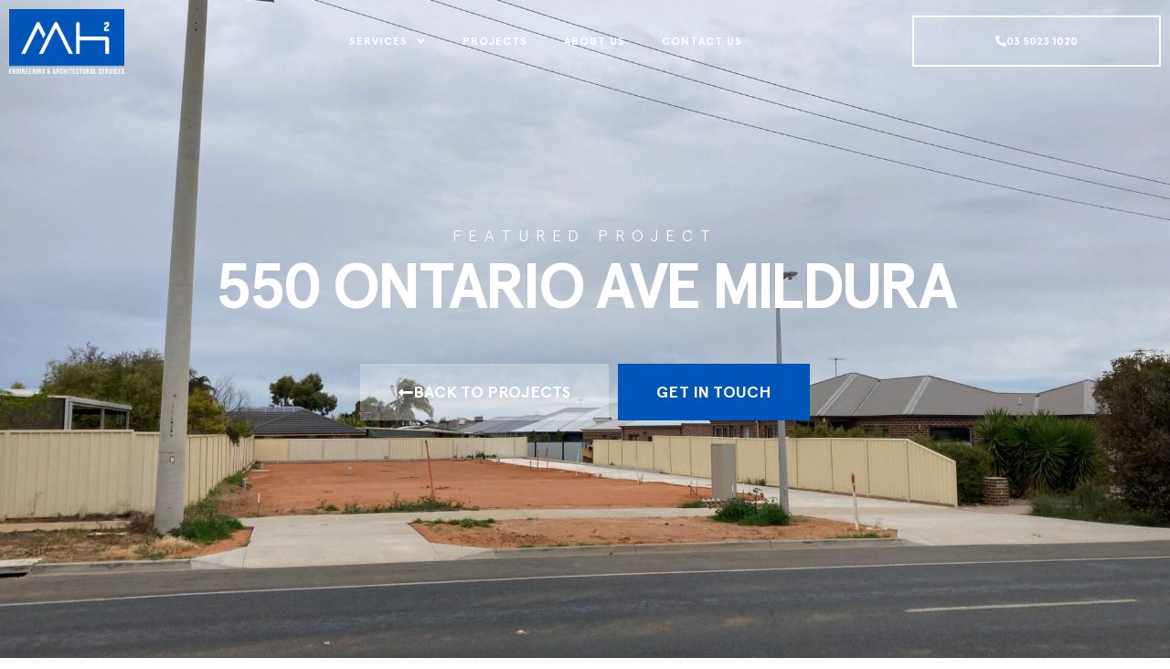

--- FILE ---
content_type: text/html; charset=UTF-8
request_url: https://mh2.com.au/projects/550-ontario-ave-mildura/
body_size: 18827
content:
<!DOCTYPE html><html lang="en-AU"><head >
<!-- Google tag (gtag.js) -->
<script async src="https://www.googletagmanager.com/gtag/js?id=G-80HJ5396ZK"></script>
<script>
  window.dataLayer = window.dataLayer || [];
  function gtag(){dataLayer.push(arguments);}
  gtag('js', new Date());

  gtag('config', 'G-80HJ5396ZK');
</script>
	<meta charset="UTF-8" />
	<meta name="viewport" content="width=device-width, initial-scale=1" />
	<meta name='robots' content='index, follow, max-image-preview:large, max-snippet:-1, max-video-preview:-1' />

	<!-- This site is optimized with the Yoast SEO plugin v26.6 - https://yoast.com/wordpress/plugins/seo/ -->
	<title>550 Ontario Ave Mildura - MH2 Engineering and Architecture</title>
	<meta name="description" content="MH2 were engaged to assist in the design and construction of a proposed 4 Lot Body Corporate Subdivision located in Mildura. The clients are investors and required the services of an experienced civil engineering company that could design and manage the project to ensure the timely and cost-efficient delivery of this project. The project required a new concrete common property driveway, and all underground services to each block, and to a high standard to achieve compliance from MRCC and local authorities." />
	<link rel="canonical" href="https://mh2.com.au/projects/550-ontario-ave-mildura/" />
	<meta property="og:locale" content="en_US" />
	<meta property="og:type" content="article" />
	<meta property="og:title" content="550 Ontario Ave Mildura - MH2 Engineering and Architecture" />
	<meta property="og:description" content="MH2 were engaged to assist in the design and construction of a proposed 4 Lot Body Corporate Subdivision located in Mildura. The clients are investors and required the services of an experienced civil engineering company that could design and manage the project to ensure the timely and cost-efficient delivery of this project. The project required a new concrete common property driveway, and all underground services to each block, and to a high standard to achieve compliance from MRCC and local authorities." />
	<meta property="og:url" content="https://mh2.com.au/projects/550-ontario-ave-mildura/" />
	<meta property="og:site_name" content="MH2 Engineering and Architecture" />
	<meta property="article:modified_time" content="2022-12-14T00:19:28+00:00" />
	<meta property="og:image" content="https://mh2.com.au/wp-content/uploads/2022/08/MH2-550-Ontario-Ave_2.jpg" />
	<meta property="og:image:width" content="1920" />
	<meta property="og:image:height" content="1440" />
	<meta property="og:image:type" content="image/jpeg" />
	<meta name="twitter:card" content="summary_large_image" />
	<script type="application/ld+json" class="yoast-schema-graph">{"@context":"https://schema.org","@graph":[{"@type":"WebPage","@id":"https://mh2.com.au/projects/550-ontario-ave-mildura/","url":"https://mh2.com.au/projects/550-ontario-ave-mildura/","name":"550 Ontario Ave Mildura - MH2 Engineering and Architecture","isPartOf":{"@id":"https://mh2.com.au/#website"},"primaryImageOfPage":{"@id":"https://mh2.com.au/projects/550-ontario-ave-mildura/#primaryimage"},"image":{"@id":"https://mh2.com.au/projects/550-ontario-ave-mildura/#primaryimage"},"thumbnailUrl":"https://mh2.com.au/wp-content/uploads/2022/08/MH2-550-Ontario-Ave_2.jpg","datePublished":"2022-08-19T00:33:39+00:00","dateModified":"2022-12-14T00:19:28+00:00","description":"MH2 were engaged to assist in the design and construction of a proposed 4 Lot Body Corporate Subdivision located in Mildura. The clients are investors and required the services of an experienced civil engineering company that could design and manage the project to ensure the timely and cost-efficient delivery of this project. The project required a new concrete common property driveway, and all underground services to each block, and to a high standard to achieve compliance from MRCC and local authorities.","breadcrumb":{"@id":"https://mh2.com.au/projects/550-ontario-ave-mildura/#breadcrumb"},"inLanguage":"en-AU","potentialAction":[{"@type":"ReadAction","target":["https://mh2.com.au/projects/550-ontario-ave-mildura/"]}]},{"@type":"ImageObject","inLanguage":"en-AU","@id":"https://mh2.com.au/projects/550-ontario-ave-mildura/#primaryimage","url":"https://mh2.com.au/wp-content/uploads/2022/08/MH2-550-Ontario-Ave_2.jpg","contentUrl":"https://mh2.com.au/wp-content/uploads/2022/08/MH2-550-Ontario-Ave_2.jpg","width":1920,"height":1440},{"@type":"BreadcrumbList","@id":"https://mh2.com.au/projects/550-ontario-ave-mildura/#breadcrumb","itemListElement":[{"@type":"ListItem","position":1,"name":"Home","item":"https://mh2.com.au/"},{"@type":"ListItem","position":2,"name":"Projects","item":"https://mh2.com.au/projects/"},{"@type":"ListItem","position":3,"name":"550 Ontario Ave Mildura"}]},{"@type":"WebSite","@id":"https://mh2.com.au/#website","url":"https://mh2.com.au/","name":"MH2 Engineering and Architecture","description":"","potentialAction":[{"@type":"SearchAction","target":{"@type":"EntryPoint","urlTemplate":"https://mh2.com.au/?s={search_term_string}"},"query-input":{"@type":"PropertyValueSpecification","valueRequired":true,"valueName":"search_term_string"}}],"inLanguage":"en-AU"}]}</script>
	<!-- / Yoast SEO plugin. -->


<link rel='dns-prefetch' href='//apis.google.com' />
<link rel="alternate" type="application/rss+xml" title="MH2 Engineering and Architecture &raquo; Feed" href="https://mh2.com.au/feed/" />
<link rel="alternate" type="application/rss+xml" title="MH2 Engineering and Architecture &raquo; Comments Feed" href="https://mh2.com.au/comments/feed/" />
<link rel="alternate" title="oEmbed (JSON)" type="application/json+oembed" href="https://mh2.com.au/wp-json/oembed/1.0/embed?url=https%3A%2F%2Fmh2.com.au%2Fprojects%2F550-ontario-ave-mildura%2F" />
<link rel="alternate" title="oEmbed (XML)" type="text/xml+oembed" href="https://mh2.com.au/wp-json/oembed/1.0/embed?url=https%3A%2F%2Fmh2.com.au%2Fprojects%2F550-ontario-ave-mildura%2F&#038;format=xml" />
<style id='wp-img-auto-sizes-contain-inline-css' type='text/css'>
img:is([sizes=auto i],[sizes^="auto," i]){contain-intrinsic-size:3000px 1500px}
/*# sourceURL=wp-img-auto-sizes-contain-inline-css */
</style>
<link rel='stylesheet' id='jupiterx-child-css' href='https://mh2.com.au/wp-content/themes/jupiterx-child/assets/css/style.css?ver=6.9' type='text/css' media='all' />
<style id='wp-emoji-styles-inline-css' type='text/css'>

	img.wp-smiley, img.emoji {
		display: inline !important;
		border: none !important;
		box-shadow: none !important;
		height: 1em !important;
		width: 1em !important;
		margin: 0 0.07em !important;
		vertical-align: -0.1em !important;
		background: none !important;
		padding: 0 !important;
	}
/*# sourceURL=wp-emoji-styles-inline-css */
</style>
<link rel='stylesheet' id='wp-block-library-css' href='https://mh2.com.au/wp-includes/css/dist/block-library/style.min.css?ver=6.9' type='text/css' media='all' />
<style id='wp-block-library-theme-inline-css' type='text/css'>
.wp-block-audio :where(figcaption){color:#555;font-size:13px;text-align:center}.is-dark-theme .wp-block-audio :where(figcaption){color:#ffffffa6}.wp-block-audio{margin:0 0 1em}.wp-block-code{border:1px solid #ccc;border-radius:4px;font-family:Menlo,Consolas,monaco,monospace;padding:.8em 1em}.wp-block-embed :where(figcaption){color:#555;font-size:13px;text-align:center}.is-dark-theme .wp-block-embed :where(figcaption){color:#ffffffa6}.wp-block-embed{margin:0 0 1em}.blocks-gallery-caption{color:#555;font-size:13px;text-align:center}.is-dark-theme .blocks-gallery-caption{color:#ffffffa6}:root :where(.wp-block-image figcaption){color:#555;font-size:13px;text-align:center}.is-dark-theme :root :where(.wp-block-image figcaption){color:#ffffffa6}.wp-block-image{margin:0 0 1em}.wp-block-pullquote{border-bottom:4px solid;border-top:4px solid;color:currentColor;margin-bottom:1.75em}.wp-block-pullquote :where(cite),.wp-block-pullquote :where(footer),.wp-block-pullquote__citation{color:currentColor;font-size:.8125em;font-style:normal;text-transform:uppercase}.wp-block-quote{border-left:.25em solid;margin:0 0 1.75em;padding-left:1em}.wp-block-quote cite,.wp-block-quote footer{color:currentColor;font-size:.8125em;font-style:normal;position:relative}.wp-block-quote:where(.has-text-align-right){border-left:none;border-right:.25em solid;padding-left:0;padding-right:1em}.wp-block-quote:where(.has-text-align-center){border:none;padding-left:0}.wp-block-quote.is-large,.wp-block-quote.is-style-large,.wp-block-quote:where(.is-style-plain){border:none}.wp-block-search .wp-block-search__label{font-weight:700}.wp-block-search__button{border:1px solid #ccc;padding:.375em .625em}:where(.wp-block-group.has-background){padding:1.25em 2.375em}.wp-block-separator.has-css-opacity{opacity:.4}.wp-block-separator{border:none;border-bottom:2px solid;margin-left:auto;margin-right:auto}.wp-block-separator.has-alpha-channel-opacity{opacity:1}.wp-block-separator:not(.is-style-wide):not(.is-style-dots){width:100px}.wp-block-separator.has-background:not(.is-style-dots){border-bottom:none;height:1px}.wp-block-separator.has-background:not(.is-style-wide):not(.is-style-dots){height:2px}.wp-block-table{margin:0 0 1em}.wp-block-table td,.wp-block-table th{word-break:normal}.wp-block-table :where(figcaption){color:#555;font-size:13px;text-align:center}.is-dark-theme .wp-block-table :where(figcaption){color:#ffffffa6}.wp-block-video :where(figcaption){color:#555;font-size:13px;text-align:center}.is-dark-theme .wp-block-video :where(figcaption){color:#ffffffa6}.wp-block-video{margin:0 0 1em}:root :where(.wp-block-template-part.has-background){margin-bottom:0;margin-top:0;padding:1.25em 2.375em}
/*# sourceURL=/wp-includes/css/dist/block-library/theme.min.css */
</style>
<style id='classic-theme-styles-inline-css' type='text/css'>
/*! This file is auto-generated */
.wp-block-button__link{color:#fff;background-color:#32373c;border-radius:9999px;box-shadow:none;text-decoration:none;padding:calc(.667em + 2px) calc(1.333em + 2px);font-size:1.125em}.wp-block-file__button{background:#32373c;color:#fff;text-decoration:none}
/*# sourceURL=/wp-includes/css/classic-themes.min.css */
</style>
<link rel='stylesheet' id='jet-engine-frontend-css' href='https://mh2.com.au/wp-content/plugins/jet-engine/assets/css/frontend.css?ver=3.8.1' type='text/css' media='all' />
<style id='global-styles-inline-css' type='text/css'>
:root{--wp--preset--aspect-ratio--square: 1;--wp--preset--aspect-ratio--4-3: 4/3;--wp--preset--aspect-ratio--3-4: 3/4;--wp--preset--aspect-ratio--3-2: 3/2;--wp--preset--aspect-ratio--2-3: 2/3;--wp--preset--aspect-ratio--16-9: 16/9;--wp--preset--aspect-ratio--9-16: 9/16;--wp--preset--color--black: #000000;--wp--preset--color--cyan-bluish-gray: #abb8c3;--wp--preset--color--white: #ffffff;--wp--preset--color--pale-pink: #f78da7;--wp--preset--color--vivid-red: #cf2e2e;--wp--preset--color--luminous-vivid-orange: #ff6900;--wp--preset--color--luminous-vivid-amber: #fcb900;--wp--preset--color--light-green-cyan: #7bdcb5;--wp--preset--color--vivid-green-cyan: #00d084;--wp--preset--color--pale-cyan-blue: #8ed1fc;--wp--preset--color--vivid-cyan-blue: #0693e3;--wp--preset--color--vivid-purple: #9b51e0;--wp--preset--gradient--vivid-cyan-blue-to-vivid-purple: linear-gradient(135deg,rgb(6,147,227) 0%,rgb(155,81,224) 100%);--wp--preset--gradient--light-green-cyan-to-vivid-green-cyan: linear-gradient(135deg,rgb(122,220,180) 0%,rgb(0,208,130) 100%);--wp--preset--gradient--luminous-vivid-amber-to-luminous-vivid-orange: linear-gradient(135deg,rgb(252,185,0) 0%,rgb(255,105,0) 100%);--wp--preset--gradient--luminous-vivid-orange-to-vivid-red: linear-gradient(135deg,rgb(255,105,0) 0%,rgb(207,46,46) 100%);--wp--preset--gradient--very-light-gray-to-cyan-bluish-gray: linear-gradient(135deg,rgb(238,238,238) 0%,rgb(169,184,195) 100%);--wp--preset--gradient--cool-to-warm-spectrum: linear-gradient(135deg,rgb(74,234,220) 0%,rgb(151,120,209) 20%,rgb(207,42,186) 40%,rgb(238,44,130) 60%,rgb(251,105,98) 80%,rgb(254,248,76) 100%);--wp--preset--gradient--blush-light-purple: linear-gradient(135deg,rgb(255,206,236) 0%,rgb(152,150,240) 100%);--wp--preset--gradient--blush-bordeaux: linear-gradient(135deg,rgb(254,205,165) 0%,rgb(254,45,45) 50%,rgb(107,0,62) 100%);--wp--preset--gradient--luminous-dusk: linear-gradient(135deg,rgb(255,203,112) 0%,rgb(199,81,192) 50%,rgb(65,88,208) 100%);--wp--preset--gradient--pale-ocean: linear-gradient(135deg,rgb(255,245,203) 0%,rgb(182,227,212) 50%,rgb(51,167,181) 100%);--wp--preset--gradient--electric-grass: linear-gradient(135deg,rgb(202,248,128) 0%,rgb(113,206,126) 100%);--wp--preset--gradient--midnight: linear-gradient(135deg,rgb(2,3,129) 0%,rgb(40,116,252) 100%);--wp--preset--font-size--small: 13px;--wp--preset--font-size--medium: 20px;--wp--preset--font-size--large: 36px;--wp--preset--font-size--x-large: 42px;--wp--preset--spacing--20: 0.44rem;--wp--preset--spacing--30: 0.67rem;--wp--preset--spacing--40: 1rem;--wp--preset--spacing--50: 1.5rem;--wp--preset--spacing--60: 2.25rem;--wp--preset--spacing--70: 3.38rem;--wp--preset--spacing--80: 5.06rem;--wp--preset--shadow--natural: 6px 6px 9px rgba(0, 0, 0, 0.2);--wp--preset--shadow--deep: 12px 12px 50px rgba(0, 0, 0, 0.4);--wp--preset--shadow--sharp: 6px 6px 0px rgba(0, 0, 0, 0.2);--wp--preset--shadow--outlined: 6px 6px 0px -3px rgb(255, 255, 255), 6px 6px rgb(0, 0, 0);--wp--preset--shadow--crisp: 6px 6px 0px rgb(0, 0, 0);}:where(.is-layout-flex){gap: 0.5em;}:where(.is-layout-grid){gap: 0.5em;}body .is-layout-flex{display: flex;}.is-layout-flex{flex-wrap: wrap;align-items: center;}.is-layout-flex > :is(*, div){margin: 0;}body .is-layout-grid{display: grid;}.is-layout-grid > :is(*, div){margin: 0;}:where(.wp-block-columns.is-layout-flex){gap: 2em;}:where(.wp-block-columns.is-layout-grid){gap: 2em;}:where(.wp-block-post-template.is-layout-flex){gap: 1.25em;}:where(.wp-block-post-template.is-layout-grid){gap: 1.25em;}.has-black-color{color: var(--wp--preset--color--black) !important;}.has-cyan-bluish-gray-color{color: var(--wp--preset--color--cyan-bluish-gray) !important;}.has-white-color{color: var(--wp--preset--color--white) !important;}.has-pale-pink-color{color: var(--wp--preset--color--pale-pink) !important;}.has-vivid-red-color{color: var(--wp--preset--color--vivid-red) !important;}.has-luminous-vivid-orange-color{color: var(--wp--preset--color--luminous-vivid-orange) !important;}.has-luminous-vivid-amber-color{color: var(--wp--preset--color--luminous-vivid-amber) !important;}.has-light-green-cyan-color{color: var(--wp--preset--color--light-green-cyan) !important;}.has-vivid-green-cyan-color{color: var(--wp--preset--color--vivid-green-cyan) !important;}.has-pale-cyan-blue-color{color: var(--wp--preset--color--pale-cyan-blue) !important;}.has-vivid-cyan-blue-color{color: var(--wp--preset--color--vivid-cyan-blue) !important;}.has-vivid-purple-color{color: var(--wp--preset--color--vivid-purple) !important;}.has-black-background-color{background-color: var(--wp--preset--color--black) !important;}.has-cyan-bluish-gray-background-color{background-color: var(--wp--preset--color--cyan-bluish-gray) !important;}.has-white-background-color{background-color: var(--wp--preset--color--white) !important;}.has-pale-pink-background-color{background-color: var(--wp--preset--color--pale-pink) !important;}.has-vivid-red-background-color{background-color: var(--wp--preset--color--vivid-red) !important;}.has-luminous-vivid-orange-background-color{background-color: var(--wp--preset--color--luminous-vivid-orange) !important;}.has-luminous-vivid-amber-background-color{background-color: var(--wp--preset--color--luminous-vivid-amber) !important;}.has-light-green-cyan-background-color{background-color: var(--wp--preset--color--light-green-cyan) !important;}.has-vivid-green-cyan-background-color{background-color: var(--wp--preset--color--vivid-green-cyan) !important;}.has-pale-cyan-blue-background-color{background-color: var(--wp--preset--color--pale-cyan-blue) !important;}.has-vivid-cyan-blue-background-color{background-color: var(--wp--preset--color--vivid-cyan-blue) !important;}.has-vivid-purple-background-color{background-color: var(--wp--preset--color--vivid-purple) !important;}.has-black-border-color{border-color: var(--wp--preset--color--black) !important;}.has-cyan-bluish-gray-border-color{border-color: var(--wp--preset--color--cyan-bluish-gray) !important;}.has-white-border-color{border-color: var(--wp--preset--color--white) !important;}.has-pale-pink-border-color{border-color: var(--wp--preset--color--pale-pink) !important;}.has-vivid-red-border-color{border-color: var(--wp--preset--color--vivid-red) !important;}.has-luminous-vivid-orange-border-color{border-color: var(--wp--preset--color--luminous-vivid-orange) !important;}.has-luminous-vivid-amber-border-color{border-color: var(--wp--preset--color--luminous-vivid-amber) !important;}.has-light-green-cyan-border-color{border-color: var(--wp--preset--color--light-green-cyan) !important;}.has-vivid-green-cyan-border-color{border-color: var(--wp--preset--color--vivid-green-cyan) !important;}.has-pale-cyan-blue-border-color{border-color: var(--wp--preset--color--pale-cyan-blue) !important;}.has-vivid-cyan-blue-border-color{border-color: var(--wp--preset--color--vivid-cyan-blue) !important;}.has-vivid-purple-border-color{border-color: var(--wp--preset--color--vivid-purple) !important;}.has-vivid-cyan-blue-to-vivid-purple-gradient-background{background: var(--wp--preset--gradient--vivid-cyan-blue-to-vivid-purple) !important;}.has-light-green-cyan-to-vivid-green-cyan-gradient-background{background: var(--wp--preset--gradient--light-green-cyan-to-vivid-green-cyan) !important;}.has-luminous-vivid-amber-to-luminous-vivid-orange-gradient-background{background: var(--wp--preset--gradient--luminous-vivid-amber-to-luminous-vivid-orange) !important;}.has-luminous-vivid-orange-to-vivid-red-gradient-background{background: var(--wp--preset--gradient--luminous-vivid-orange-to-vivid-red) !important;}.has-very-light-gray-to-cyan-bluish-gray-gradient-background{background: var(--wp--preset--gradient--very-light-gray-to-cyan-bluish-gray) !important;}.has-cool-to-warm-spectrum-gradient-background{background: var(--wp--preset--gradient--cool-to-warm-spectrum) !important;}.has-blush-light-purple-gradient-background{background: var(--wp--preset--gradient--blush-light-purple) !important;}.has-blush-bordeaux-gradient-background{background: var(--wp--preset--gradient--blush-bordeaux) !important;}.has-luminous-dusk-gradient-background{background: var(--wp--preset--gradient--luminous-dusk) !important;}.has-pale-ocean-gradient-background{background: var(--wp--preset--gradient--pale-ocean) !important;}.has-electric-grass-gradient-background{background: var(--wp--preset--gradient--electric-grass) !important;}.has-midnight-gradient-background{background: var(--wp--preset--gradient--midnight) !important;}.has-small-font-size{font-size: var(--wp--preset--font-size--small) !important;}.has-medium-font-size{font-size: var(--wp--preset--font-size--medium) !important;}.has-large-font-size{font-size: var(--wp--preset--font-size--large) !important;}.has-x-large-font-size{font-size: var(--wp--preset--font-size--x-large) !important;}
:where(.wp-block-post-template.is-layout-flex){gap: 1.25em;}:where(.wp-block-post-template.is-layout-grid){gap: 1.25em;}
:where(.wp-block-term-template.is-layout-flex){gap: 1.25em;}:where(.wp-block-term-template.is-layout-grid){gap: 1.25em;}
:where(.wp-block-columns.is-layout-flex){gap: 2em;}:where(.wp-block-columns.is-layout-grid){gap: 2em;}
:root :where(.wp-block-pullquote){font-size: 1.5em;line-height: 1.6;}
/*# sourceURL=global-styles-inline-css */
</style>
<link rel='stylesheet' id='jupiterx-popups-animation-css' href='https://mh2.com.au/wp-content/plugins/jupiterx-core/includes/extensions/raven/assets/lib/animate/animate.min.css?ver=4.13.0' type='text/css' media='all' />
<link rel='stylesheet' id='jupiterx-css' href='https://mh2.com.au/wp-content/uploads/jupiterx/compiler/jupiterx/style.css?ver=2e421cf' type='text/css' media='all' />
<link rel='stylesheet' id='jupiterx-elements-dynamic-styles-css' href='https://mh2.com.au/wp-content/uploads/jupiterx/compiler/jupiterx-elements-dynamic-styles/style.css?ver=28f2909' type='text/css' media='all' />
<link rel='stylesheet' id='elementor-frontend-css' href='https://mh2.com.au/wp-content/uploads/elementor/css/custom-frontend.min.css?ver=1766526330' type='text/css' media='all' />
<style id='elementor-frontend-inline-css' type='text/css'>
.elementor-713 .elementor-element.elementor-element-056423b:not(.elementor-motion-effects-element-type-background), .elementor-713 .elementor-element.elementor-element-056423b > .elementor-motion-effects-container > .elementor-motion-effects-layer{background-image:url("https://mh2.com.au/wp-content/uploads/2022/08/MH2-550-Ontario-Ave_2.jpg");}
/*# sourceURL=elementor-frontend-inline-css */
</style>
<link rel='stylesheet' id='widget-heading-css' href='https://mh2.com.au/wp-content/plugins/elementor/assets/css/widget-heading.min.css?ver=3.33.4' type='text/css' media='all' />
<link rel='stylesheet' id='widget-social-icons-css' href='https://mh2.com.au/wp-content/plugins/elementor/assets/css/widget-social-icons.min.css?ver=3.33.4' type='text/css' media='all' />
<link rel='stylesheet' id='e-apple-webkit-css' href='https://mh2.com.au/wp-content/uploads/elementor/css/custom-apple-webkit.min.css?ver=1766526330' type='text/css' media='all' />
<link rel='stylesheet' id='widget-icon-list-css' href='https://mh2.com.au/wp-content/uploads/elementor/css/custom-widget-icon-list.min.css?ver=1766526330' type='text/css' media='all' />
<link rel='stylesheet' id='elementor-icons-css' href='https://mh2.com.au/wp-content/plugins/elementor/assets/lib/eicons/css/elementor-icons.min.css?ver=5.44.0' type='text/css' media='all' />
<link rel='stylesheet' id='font-awesome-css' href='https://mh2.com.au/wp-content/plugins/elementor/assets/lib/font-awesome/css/font-awesome.min.css?ver=4.7.0' type='text/css' media='all' />
<link rel='stylesheet' id='jupiterx-core-raven-frontend-css' href='https://mh2.com.au/wp-content/plugins/jupiterx-core/includes/extensions/raven/assets/css/frontend.min.css?ver=6.9' type='text/css' media='all' />
<link rel='stylesheet' id='elementor-post-140-css' href='https://mh2.com.au/wp-content/uploads/elementor/css/post-140.css?ver=1766526332' type='text/css' media='all' />
<link rel='stylesheet' id='uael-frontend-css' href='https://mh2.com.au/wp-content/plugins/ultimate-elementor/assets/min-css/uael-frontend.min.css?ver=1.42.0' type='text/css' media='all' />
<link rel='stylesheet' id='uael-teammember-social-icons-css' href='https://mh2.com.au/wp-content/plugins/elementor/assets/css/widget-social-icons.min.css?ver=3.24.0' type='text/css' media='all' />
<link rel='stylesheet' id='uael-social-share-icons-brands-css' href='https://mh2.com.au/wp-content/plugins/elementor/assets/lib/font-awesome/css/brands.css?ver=5.15.3' type='text/css' media='all' />
<link rel='stylesheet' id='uael-social-share-icons-fontawesome-css' href='https://mh2.com.au/wp-content/plugins/elementor/assets/lib/font-awesome/css/fontawesome.css?ver=5.15.3' type='text/css' media='all' />
<link rel='stylesheet' id='uael-nav-menu-icons-css' href='https://mh2.com.au/wp-content/plugins/elementor/assets/lib/font-awesome/css/solid.css?ver=5.15.3' type='text/css' media='all' />
<link rel='stylesheet' id='font-awesome-5-all-css' href='https://mh2.com.au/wp-content/plugins/elementor/assets/lib/font-awesome/css/all.min.css?ver=3.33.4' type='text/css' media='all' />
<link rel='stylesheet' id='font-awesome-4-shim-css' href='https://mh2.com.au/wp-content/plugins/elementor/assets/lib/font-awesome/css/v4-shims.min.css?ver=3.33.4' type='text/css' media='all' />
<link rel='stylesheet' id='flatpickr-css' href='https://mh2.com.au/wp-content/plugins/elementor/assets/lib/flatpickr/flatpickr.min.css?ver=4.6.13' type='text/css' media='all' />
<link rel='stylesheet' id='elementor-post-484-css' href='https://mh2.com.au/wp-content/uploads/elementor/css/post-484.css?ver=1766526333' type='text/css' media='all' />
<link rel='stylesheet' id='elementor-post-692-css' href='https://mh2.com.au/wp-content/uploads/elementor/css/post-692.css?ver=1766526333' type='text/css' media='all' />
<link rel='stylesheet' id='elementor-post-713-css' href='https://mh2.com.au/wp-content/uploads/elementor/css/post-713.css?ver=1766526333' type='text/css' media='all' />
<link rel='stylesheet' id='elementor-gf-local-roboto-css' href='https://mh2.com.au/wp-content/uploads/elementor/google-fonts/css/roboto.css?ver=1742273960' type='text/css' media='all' />
<link rel='stylesheet' id='elementor-gf-local-robotoslab-css' href='https://mh2.com.au/wp-content/uploads/elementor/google-fonts/css/robotoslab.css?ver=1742273969' type='text/css' media='all' />
<link rel='stylesheet' id='elementor-icons-shared-0-css' href='https://mh2.com.au/wp-content/plugins/elementor/assets/lib/font-awesome/css/fontawesome.min.css?ver=5.15.3' type='text/css' media='all' />
<link rel='stylesheet' id='elementor-icons-fa-solid-css' href='https://mh2.com.au/wp-content/plugins/elementor/assets/lib/font-awesome/css/solid.min.css?ver=5.15.3' type='text/css' media='all' />
<link rel='stylesheet' id='elementor-icons-fa-regular-css' href='https://mh2.com.au/wp-content/plugins/elementor/assets/lib/font-awesome/css/regular.min.css?ver=5.15.3' type='text/css' media='all' />
<link rel='stylesheet' id='elementor-icons-fa-brands-css' href='https://mh2.com.au/wp-content/plugins/elementor/assets/lib/font-awesome/css/brands.min.css?ver=5.15.3' type='text/css' media='all' />
<script type="text/javascript" src="https://mh2.com.au/wp-includes/js/jquery/jquery.min.js?ver=3.7.1" id="jquery-core-js"></script>
<script type="text/javascript" src="https://mh2.com.au/wp-includes/js/jquery/jquery-migrate.min.js?ver=3.4.1" id="jquery-migrate-js"></script>
<script type="text/javascript" src="https://mh2.com.au/wp-content/themes/jupiterx/lib/assets/dist/js/utils.min.js?ver=4.13.0" id="jupiterx-utils-js"></script>
<script type="text/javascript" src="https://mh2.com.au/wp-content/plugins/elementor/assets/lib/font-awesome/js/v4-shims.min.js?ver=3.33.4" id="font-awesome-4-shim-js"></script>
<link rel="https://api.w.org/" href="https://mh2.com.au/wp-json/" /><link rel="alternate" title="JSON" type="application/json" href="https://mh2.com.au/wp-json/wp/v2/projects/1800" /><link rel="EditURI" type="application/rsd+xml" title="RSD" href="https://mh2.com.au/xmlrpc.php?rsd" />
<link rel='shortlink' href='https://mh2.com.au/?p=1800' />
<meta name="google-site-verification" content="OcqR5skV2-_a6cV8HzkM3w40UnjOTWQ9P6Ei-Hpqz1Q" />

<!-- Google tag (gtag.js) -->
<script async src="https://www.googletagmanager.com/gtag/js?id=G-80HJ5396ZK"></script>
<script>
  window.dataLayer = window.dataLayer || [];
  function gtag(){dataLayer.push(arguments);}
  gtag('js', new Date());

  gtag('config', 'G-80HJ5396ZK');
</script><meta name="generator" content="Elementor 3.33.4; features: additional_custom_breakpoints; settings: css_print_method-external, google_font-enabled, font_display-auto">
			<style>
				.e-con.e-parent:nth-of-type(n+4):not(.e-lazyloaded):not(.e-no-lazyload),
				.e-con.e-parent:nth-of-type(n+4):not(.e-lazyloaded):not(.e-no-lazyload) * {
					background-image: none !important;
				}
				@media screen and (max-height: 1024px) {
					.e-con.e-parent:nth-of-type(n+3):not(.e-lazyloaded):not(.e-no-lazyload),
					.e-con.e-parent:nth-of-type(n+3):not(.e-lazyloaded):not(.e-no-lazyload) * {
						background-image: none !important;
					}
				}
				@media screen and (max-height: 640px) {
					.e-con.e-parent:nth-of-type(n+2):not(.e-lazyloaded):not(.e-no-lazyload),
					.e-con.e-parent:nth-of-type(n+2):not(.e-lazyloaded):not(.e-no-lazyload) * {
						background-image: none !important;
					}
				}
			</style>
			<link rel="icon" href="https://mh2.com.au/wp-content/uploads/2022/12/favicon-1.png" sizes="32x32" />
<link rel="icon" href="https://mh2.com.au/wp-content/uploads/2022/12/favicon-1.png" sizes="192x192" />
<link rel="apple-touch-icon" href="https://mh2.com.au/wp-content/uploads/2022/12/favicon-1.png" />
<meta name="msapplication-TileImage" content="https://mh2.com.au/wp-content/uploads/2022/12/favicon-1.png" />
		<style type="text/css" id="wp-custom-css">
			/* Fonts */

body .jupiterx-site h1 {
    font-size: 100px;
    font-weight: 700;
	  text-transform: uppercase;
	  line-height: 1em;
	  letter-spacing: -6px;
}
body .jupiterx-site h2 {
    font-weight: 700;
	  text-transform: uppercase;
}
body .jupiterx-site h3 {
    font-size: 32px;
    font-weight: 700;
	  text-transform: uppercase;
}
body .jupiterx-site #subtitler {
    font-weight: 700;
	  text-transform: uppercase;	
}
body .jupiterx-site .elementor-button-text {
    font-weight: 700;
	  text-transform: uppercase;
}

/* Home */

body #jupiterx-main .elementor-testimonial__image img {
    -webkit-box-sizing: content-box;
    box-sizing: content-box;
    -o-object-fit: none;
    object-fit: none;
	  display: inline-block;
    overflow: visible;
	  width: inherit;
    height: 83px;
	  border-radius: 0px;
}
.uael-post__arrow-inside .uael-post-grid .slick-prev {
    left: 56px;
}
.uael-post__arrow-inside .uael-post-grid .slick-prev {
    left: 56px;
}
.uael-post__arrow-inside .uael-post-grid .slick-next {
    right: 56px;
}

/* Single Project */
body.single .jupiterx-main-header, body.single aside.jupiterx-sidebar.jupiterx-secondary.col-lg-3, body.archive .jupiterx-main-header {
    display: none;
}
body.single .jupiterx-main-content, body.archive .jupiterx-main-content {
	padding: 0;
}
body.single .container, body.archive .container {
    max-width: 100%;
    padding: 0;
}


@media (min-width: 992px) {
body.single .col-lg-9, body.archive .col-lg-9 {
    flex: 0 0 100%;
    max-width: 100%;
}
}
.elementor-element.elementor-element-ee9ce09.elementor-widget.elementor-widget-text-editor a {
    color: #585b60;
}



/* Services Pages */
#featerlinks span {
    font-size: 14px;
}
	
	
	
/* Other */	
	body .jupiterx-site {
    overflow: hidden;
}
	/*.uael-post-wrapper.slick-slide {
    max-width: 519px !important;
}
	*/
	




@media (min-width: 767px) and (max-width: 1440px) {
body .jupiterx-site h1 {
    font-size: 70px;
    letter-spacing: -3px;
	  max-width: 1000px;
    margin: 0 auto;
}
body #banner span {
    font-size: 18px;
	  margin: 0;
}
#banner .elementor-element.elementor-element-e64baa9.elementor-widget.elementor-widget-heading {
	  margin: 0;		
}
#featerlinks .uael-infobox-title {
    font-size: 18px;
}
	#featerlinks .uael-infobox-title span {
    font-size: 12px;
		font-weight: 100;
}
.uael-infobox-left-right-wrap {
    font-size: 14px;		
}
section#featerlinks {
    max-width: 1000px;
    margin: -168px auto 0;
}
.elementor-484 .elementor-element.elementor-element-9491c31 .menu-item a.uael-menu-item, .elementor-484 .elementor-element.elementor-element-89290e2 .elementor-button {
    font-size: 12px;
}
li .sub-menu a {
    font-size: 12px;		
}
	.elementor-484 .elementor-element.elementor-element-89290e2 .elementor-button .elementor-align-icon-left {
    margin-right: 5px;
}
body:not(.rtl) .elementor-484 .elementor-element.elementor-element-9491c31 .uael-nav-menu__layout-horizontal .uael-nav-menu > li.menu-item:not(:last-child) {
    margin-right: 40px;
}
	.elementor-484 .elementor-element.elementor-element-91eafff .raven-site-logo img, .elementor-484 .elementor-element.elementor-element-91eafff .raven-site-logo svg {
    max-width: 130px;
}
.elementor-484 .elementor-element.elementor-element-e9307d2 {
    padding: 10px;
}	
.subtitler {
    margin: 0 !important;
}
	
}

section#ourstory:before {
    content: "";
    position: absolute;
    background: #f5f5f5;
    left: 2.97619%;
    margin-left: 28px;
    right: 0;
    top: 0;
    height: 100%;
    z-index: -1;
}
.uael-button-wrapper.elementor-button-wrapper:before, .projectposts .elementor-button-text:before {
    content: "";
    position: relative;
    height: 2px;
    width: 27px;
    background: #0056B8;
    margin-top: -2px;
    margin-right: 5px;
    vertical-align: middle;
    display: inline-block;
    -webkit-transition: all .3s ease;
    transition: all .3s ease;
    z-index: 1;
}
.uael-button-wrapper.elementor-button-wrapper:hover:before {
    width: 40px;
}
#homeservs .elementor-column:hover .uael-button-wrapper.elementor-button-wrapper:before, .projectposts .uael-post-wrapper:hover .elementor-button-text:before {
    width: 40px;	
}
#projectspage .uael-post__content-wrap {
    margin: -100px 0 0 0;
    z-index: 9;
    position: absolute;
    padding: 20px !important;
    background: #fff;
    width: 90%;
}
#projectspage .uael-post__content-wrap a {
	text-decoration: none;
}
#projectspage .uael-post__excerpt p {
    font-weight: 500;
    color: #8f8f8f;
    padding-right: 20%;
}
	li.uael-post__header-filter {
    -webkit-transition: all .3s ease;
    transition: all .3s ease;
}
#featuredproject h3.uael-post__title {
    padding-top: 30%;
}
#popupstylez span.raven-button-text {
    -webkit-transform-origin: 0 0;
    transform-origin: 0 0;
    -webkit-transform: rotate(-90deg);
    transform: rotate(-90deg);
    display: inline-block;
    width: 100%;
    position: absolute;
    text-align: center;
    -webkit-transform-style: preserve-3d;
    transform-style: preserve-3d;
    -webkit-backface-visibility: hidden;
    backface-visibility: hidden;
    line-height: 100px;
    width: 100px;
    margin-top: 100px;
    display: inline-block;
    position: absolute;
    top: 100px;
    opacity: 0;
    -webkit-transition: all .7s cubic-bezier(.23,1,.38,1);
    transition: all .7s cubic-bezier(.23,1,.38,1);
}
#popupstylez #contactpop a.raven-button.raven-button-link:hover span.raven-button-text {
	  opacity: 1;
    margin-top: 80px;
}
div#projectpop span.raven-button-text {
    margin-top: -150px;
}
#popupstylez #projectpop a.raven-button.raven-button-link:hover span.raven-button-text {
	  opacity: 1;
    margin-top: -130px;
}
#contactmaps .elementor-element.elementor-element-be785a2.elementor-widget.elementor-widget-html, #contactmaps .elementor-widget-container {
    height: 100%;
}
section#transparentheader {
    border-bottom: 1px solid #ffffff2e;
}
body.home section#transparentheader {
    border-bottom: 0;
}
.slick-slider .slick-list, .slick-slider .slick-track {
    overflow: visible;
}
.slick-slide {
    opacity: .3;
}
.slick-active {
    opacity: 1;
}
.uael-post__arrow-outside .uael-post-grid .slick-prev {
    left: -127px;
}
.uael-post__arrow-outside .uael-post-grid .slick-next {
    right: -127px;	
}

		</style>
		</head><body class="wp-singular projects-template-default single single-projects postid-1800 wp-theme-jupiterx wp-child-theme-jupiterx-child no-js elementor-page-713 elementor-default elementor-template-full-width elementor-kit-140 jupiterx-header-overlapped jupiterx-header-overlapped-tablet jupiterx-header-overlapped-mobile" itemscope="itemscope" itemtype="http://schema.org/WebPage"><a class="jupiterx-a11y jupiterx-a11y-skip-navigation-link" href="#jupiterx-main">Skip to content</a><div class="jupiterx-site"><header class="jupiterx-header" data-jupiterx-settings="{&quot;breakpoint&quot;:&quot;767.98&quot;,&quot;behavior&quot;:&quot;&quot;,&quot;overlap&quot;:&quot;desktop,tablet,mobile&quot;}" role="banner" itemscope="itemscope" itemtype="http://schema.org/WPHeader">		<header data-elementor-type="header" data-elementor-id="484" class="elementor elementor-484 elementor-location-header" data-elementor-post-type="elementor_library">
					<section class="elementor-section elementor-top-section elementor-element elementor-element-e9307d2 elementor-section-full_width elementor-hidden-tablet elementor-hidden-mobile elementor-section-height-default elementor-section-height-default" data-id="e9307d2" data-element_type="section" data-settings="{&quot;background_background&quot;:&quot;classic&quot;}">
						<div class="elementor-container elementor-column-gap-no">
					<div class="elementor-column elementor-col-33 elementor-top-column elementor-element elementor-element-b19f33a" data-id="b19f33a" data-element_type="column">
			<div class="elementor-widget-wrap elementor-element-populated">
						<div class="elementor-element elementor-element-9d8e59f elementor-widget elementor-widget-raven-site-logo" data-id="9d8e59f" data-element_type="widget" data-widget_type="raven-site-logo.default">
				<div class="elementor-widget-container">
							<div class="raven-widget-wrapper">
			<div class="raven-site-logo">
									<a class="raven-site-logo-link" href="/">
								<picture><img alt="MH2 Engineering and Architecture" data-no-lazy="1" src=' https://mh2.com.au/wp-content/uploads/2021/11/mh2-logo-bright.png '></picture>									</a>
							</div>
		</div>
						</div>
				</div>
					</div>
		</div>
				<div class="elementor-column elementor-col-33 elementor-top-column elementor-element elementor-element-98a3517" data-id="98a3517" data-element_type="column">
			<div class="elementor-widget-wrap elementor-element-populated">
						<div class="elementor-element elementor-element-9491c31 uael-nav-menu__align-center uael-submenu-open-hover uael-submenu-icon-arrow uael-submenu-animation-none uael-link-redirect-child uael-nav-menu__breakpoint-tablet uael-nav-menu-toggle-label-no elementor-widget elementor-widget-uael-nav-menu" data-id="9491c31" data-element_type="widget" data-settings="{&quot;distance_from_menu&quot;:{&quot;unit&quot;:&quot;px&quot;,&quot;size&quot;:&quot;&quot;,&quot;sizes&quot;:[]},&quot;distance_from_menu_laptop&quot;:{&quot;unit&quot;:&quot;px&quot;,&quot;size&quot;:&quot;&quot;,&quot;sizes&quot;:[]},&quot;distance_from_menu_tablet&quot;:{&quot;unit&quot;:&quot;px&quot;,&quot;size&quot;:&quot;&quot;,&quot;sizes&quot;:[]},&quot;distance_from_menu_mobile&quot;:{&quot;unit&quot;:&quot;px&quot;,&quot;size&quot;:&quot;&quot;,&quot;sizes&quot;:[]}}" data-widget_type="uael-nav-menu.default">
				<div class="elementor-widget-container">
							<div class="uael-nav-menu uael-layout-horizontal uael-nav-menu-layout uael-pointer__underline uael-animation__fade" data-layout="horizontal">
				<div role="button" class="uael-nav-menu__toggle elementor-clickable">
					<span class="screen-reader-text">Main Menu</span>
					<div class="uael-nav-menu-icon">
						<i aria-hidden="true" class="fas fa-align-justify"></i>					</div>
									</div>
							<nav class="uael-nav-menu__layout-horizontal uael-nav-menu__submenu-arrow" data-toggle-icon="&lt;i aria-hidden=&quot;true&quot; class=&quot;fas fa-align-justify&quot;&gt;&lt;/i&gt;" data-close-icon="&lt;i aria-hidden=&quot;true&quot; class=&quot;far fa-window-close&quot;&gt;&lt;/i&gt;" data-full-width="yes"><ul id="menu-1-9491c31" class="uael-nav-menu"><li id="menu-item-1281" class="menu-item menu-item-type-custom menu-item-object-custom menu-item-has-children parent uael-has-submenu uael-creative-menu"><div class="uael-has-submenu-container"><a href="/services/" class = "uael-menu-item">Services<span class='uael-menu-toggle sub-arrow uael-menu-child-0'><i class='fa'></i></span></a></div>
<ul class="sub-menu">
	<li id="menu-item-1862" class="menu-item menu-item-type-post_type menu-item-object-page uael-creative-menu"><a href="https://mh2.com.au/services/property-development/" class = "uael-sub-menu-item">Property Development</a></li>
	<li id="menu-item-1861" class="menu-item menu-item-type-post_type menu-item-object-page uael-creative-menu"><a href="https://mh2.com.au/services/civil-engineering/" class = "uael-sub-menu-item">Civil Engineering</a></li>
	<li id="menu-item-1860" class="menu-item menu-item-type-post_type menu-item-object-page uael-creative-menu"><a href="https://mh2.com.au/services/architectural-design/" class = "uael-sub-menu-item">Architectural Design</a></li>
	<li id="menu-item-1863" class="menu-item menu-item-type-post_type menu-item-object-page uael-creative-menu"><a href="https://mh2.com.au/services/site-survey-drafting/" class = "uael-sub-menu-item">Site Survey &#038; Drafting</a></li>
</ul>
</li>
<li id="menu-item-472" class="menu-item menu-item-type-post_type menu-item-object-page parent uael-creative-menu"><a href="https://mh2.com.au/our-projects/" class = "uael-menu-item">Projects</a></li>
<li id="menu-item-474" class="menu-item menu-item-type-post_type menu-item-object-page parent uael-creative-menu"><a href="https://mh2.com.au/about-us/" class = "uael-menu-item">About Us</a></li>
<li id="menu-item-473" class="menu-item menu-item-type-post_type menu-item-object-page parent uael-creative-menu"><a href="https://mh2.com.au/contact-us/" class = "uael-menu-item">Contact Us</a></li>
</ul></nav>
					</div>
							</div>
				</div>
					</div>
		</div>
				<div class="elementor-column elementor-col-33 elementor-top-column elementor-element elementor-element-42b0dd5" data-id="42b0dd5" data-element_type="column">
			<div class="elementor-widget-wrap elementor-element-populated">
						<div class="elementor-element elementor-element-89290e2 elementor-align-right elementor-laptop-align-justify elementor-widget elementor-widget-button" data-id="89290e2" data-element_type="widget" data-widget_type="button.default">
				<div class="elementor-widget-container">
									<div class="elementor-button-wrapper">
					<a class="elementor-button elementor-button-link elementor-size-sm" href="tel:0350231020">
						<span class="elementor-button-content-wrapper">
						<span class="elementor-button-icon">
				<i aria-hidden="true" class="fas fa-phone-alt"></i>			</span>
									<span class="elementor-button-text">03 5023 1020</span>
					</span>
					</a>
				</div>
								</div>
				</div>
					</div>
		</div>
					</div>
		</section>
				<section class="elementor-section elementor-top-section elementor-element elementor-element-2bc165f elementor-hidden-desktop elementor-hidden-laptop elementor-section-boxed elementor-section-height-default elementor-section-height-default" data-id="2bc165f" data-element_type="section" data-settings="{&quot;background_background&quot;:&quot;classic&quot;}">
						<div class="elementor-container elementor-column-gap-default">
					<div class="elementor-column elementor-col-33 elementor-top-column elementor-element elementor-element-93edfca" data-id="93edfca" data-element_type="column">
			<div class="elementor-widget-wrap elementor-element-populated">
						<div class="elementor-element elementor-element-d871c14 elementor-widget elementor-widget-raven-site-logo" data-id="d871c14" data-element_type="widget" data-widget_type="raven-site-logo.default">
				<div class="elementor-widget-container">
							<div class="raven-widget-wrapper">
			<div class="raven-site-logo">
									<a class="raven-site-logo-link" href="/">
								<picture><img alt="MH2 Engineering and Architecture" data-no-lazy="1" src=' https://mh2.com.au/wp-content/uploads/2021/11/mh2-logo-bright.png '></picture>									</a>
							</div>
		</div>
						</div>
				</div>
					</div>
		</div>
				<div class="elementor-column elementor-col-33 elementor-top-column elementor-element elementor-element-49df5d2" data-id="49df5d2" data-element_type="column">
			<div class="elementor-widget-wrap elementor-element-populated">
						<div class="elementor-element elementor-element-fc260d0 elementor-widget-tablet__width-auto elementor-view-default elementor-widget elementor-widget-icon" data-id="fc260d0" data-element_type="widget" data-widget_type="icon.default">
				<div class="elementor-widget-container">
							<div class="elementor-icon-wrapper">
			<a class="elementor-icon" href="tel:0350231020">
			<i aria-hidden="true" class="fas fa-phone-alt"></i>			</a>
		</div>
						</div>
				</div>
					</div>
		</div>
				<div class="elementor-column elementor-col-33 elementor-top-column elementor-element elementor-element-f6cfae2" data-id="f6cfae2" data-element_type="column">
			<div class="elementor-widget-wrap elementor-element-populated">
						<div class="elementor-element elementor-element-b71fcdf uael-nav-menu__align-center elementor-widget-tablet__width-auto uael-submenu-open-hover uael-submenu-icon-arrow uael-submenu-animation-none uael-link-redirect-child uael-nav-menu__breakpoint-tablet uael-nav-menu-toggle-label-no elementor-widget elementor-widget-uael-nav-menu" data-id="b71fcdf" data-element_type="widget" data-settings="{&quot;distance_from_menu_tablet&quot;:{&quot;unit&quot;:&quot;px&quot;,&quot;size&quot;:36,&quot;sizes&quot;:[]},&quot;distance_from_menu_mobile&quot;:{&quot;unit&quot;:&quot;px&quot;,&quot;size&quot;:18,&quot;sizes&quot;:[]},&quot;distance_from_menu&quot;:{&quot;unit&quot;:&quot;px&quot;,&quot;size&quot;:&quot;&quot;,&quot;sizes&quot;:[]},&quot;distance_from_menu_laptop&quot;:{&quot;unit&quot;:&quot;px&quot;,&quot;size&quot;:&quot;&quot;,&quot;sizes&quot;:[]}}" data-widget_type="uael-nav-menu.default">
				<div class="elementor-widget-container">
							<div class="uael-nav-menu uael-layout-horizontal uael-nav-menu-layout uael-pointer__underline uael-animation__fade" data-layout="horizontal">
				<div role="button" class="uael-nav-menu__toggle elementor-clickable">
					<span class="screen-reader-text">Main Menu</span>
					<div class="uael-nav-menu-icon">
						<i aria-hidden="true" class="fas fa-align-justify"></i>					</div>
									</div>
							<nav class="uael-nav-menu__layout-horizontal uael-nav-menu__submenu-arrow" data-toggle-icon="&lt;i aria-hidden=&quot;true&quot; class=&quot;fas fa-align-justify&quot;&gt;&lt;/i&gt;" data-close-icon="&lt;i aria-hidden=&quot;true&quot; class=&quot;far fa-window-close&quot;&gt;&lt;/i&gt;" data-full-width="yes"><ul id="menu-1-b71fcdf" class="uael-nav-menu"><li id="menu-item-1281" class="menu-item menu-item-type-custom menu-item-object-custom menu-item-has-children parent uael-has-submenu uael-creative-menu"><div class="uael-has-submenu-container"><a href="/services/" class = "uael-menu-item">Services<span class='uael-menu-toggle sub-arrow uael-menu-child-0'><i class='fa'></i></span></a></div>
<ul class="sub-menu">
	<li id="menu-item-1862" class="menu-item menu-item-type-post_type menu-item-object-page uael-creative-menu"><a href="https://mh2.com.au/services/property-development/" class = "uael-sub-menu-item">Property Development</a></li>
	<li id="menu-item-1861" class="menu-item menu-item-type-post_type menu-item-object-page uael-creative-menu"><a href="https://mh2.com.au/services/civil-engineering/" class = "uael-sub-menu-item">Civil Engineering</a></li>
	<li id="menu-item-1860" class="menu-item menu-item-type-post_type menu-item-object-page uael-creative-menu"><a href="https://mh2.com.au/services/architectural-design/" class = "uael-sub-menu-item">Architectural Design</a></li>
	<li id="menu-item-1863" class="menu-item menu-item-type-post_type menu-item-object-page uael-creative-menu"><a href="https://mh2.com.au/services/site-survey-drafting/" class = "uael-sub-menu-item">Site Survey &#038; Drafting</a></li>
</ul>
</li>
<li id="menu-item-472" class="menu-item menu-item-type-post_type menu-item-object-page parent uael-creative-menu"><a href="https://mh2.com.au/our-projects/" class = "uael-menu-item">Projects</a></li>
<li id="menu-item-474" class="menu-item menu-item-type-post_type menu-item-object-page parent uael-creative-menu"><a href="https://mh2.com.au/about-us/" class = "uael-menu-item">About Us</a></li>
<li id="menu-item-473" class="menu-item menu-item-type-post_type menu-item-object-page parent uael-creative-menu"><a href="https://mh2.com.au/contact-us/" class = "uael-menu-item">Contact Us</a></li>
</ul></nav>
					</div>
							</div>
				</div>
					</div>
		</div>
					</div>
		</section>
				</header>
		</header><main id="jupiterx-main" class="jupiterx-main">		<div data-elementor-type="single-post" data-elementor-id="713" class="elementor elementor-713 elementor-location-single post-1800 projects type-projects status-publish has-post-thumbnail hentry project_category-property-development" data-elementor-post-type="elementor_library">
					<section class="elementor-section elementor-top-section elementor-element elementor-element-056423b elementor-section-height-min-height elementor-section-boxed elementor-section-height-default elementor-section-items-middle" data-id="056423b" data-element_type="section" id="banner" data-settings="{&quot;background_background&quot;:&quot;classic&quot;}">
							<div class="elementor-background-overlay"></div>
							<div class="elementor-container elementor-column-gap-no">
					<div class="elementor-column elementor-col-100 elementor-top-column elementor-element elementor-element-3c844a0" data-id="3c844a0" data-element_type="column">
			<div class="elementor-widget-wrap elementor-element-populated">
						<div class="elementor-element elementor-element-e20d15b subtitler elementor-widget elementor-widget-heading" data-id="e20d15b" data-element_type="widget" data-widget_type="heading.default">
				<div class="elementor-widget-container">
					<span class="elementor-heading-title elementor-size-default">Featured Project</span>				</div>
				</div>
				<div class="elementor-element elementor-element-97f59c9 elementor-widget elementor-widget-heading" data-id="97f59c9" data-element_type="widget" data-widget_type="heading.default">
				<div class="elementor-widget-container">
					<h1 class="elementor-heading-title elementor-size-default">550 Ontario Ave Mildura </h1>				</div>
				</div>
				<div class="elementor-element elementor-element-5aa2321 elementor-align-right elementor-widget__width-auto elementor-hidden-mobile elementor-widget elementor-widget-button" data-id="5aa2321" data-element_type="widget" data-widget_type="button.default">
				<div class="elementor-widget-container">
									<div class="elementor-button-wrapper">
					<a class="elementor-button elementor-button-link elementor-size-sm" href="/our-projects/">
						<span class="elementor-button-content-wrapper">
						<span class="elementor-button-icon">
				<i aria-hidden="true" class="fas fa-long-arrow-alt-left"></i>			</span>
									<span class="elementor-button-text">Back to projects</span>
					</span>
					</a>
				</div>
								</div>
				</div>
				<div class="elementor-element elementor-element-a7f9741 elementor-align-right elementor-widget__width-auto elementor-mobile-align-justify elementor-widget-mobile__width-inherit elementor-widget elementor-widget-button" data-id="a7f9741" data-element_type="widget" data-widget_type="button.default">
				<div class="elementor-widget-container">
									<div class="elementor-button-wrapper">
					<a class="elementor-button elementor-button-link elementor-size-sm" href="#getintouch">
						<span class="elementor-button-content-wrapper">
									<span class="elementor-button-text">Get In touch</span>
					</span>
					</a>
				</div>
								</div>
				</div>
					</div>
		</div>
					</div>
		</section>
				<section class="elementor-section elementor-top-section elementor-element elementor-element-42708ed elementor-section-boxed elementor-section-height-default elementor-section-height-default" data-id="42708ed" data-element_type="section">
						<div class="elementor-container elementor-column-gap-default">
					<div class="elementor-column elementor-col-100 elementor-top-column elementor-element elementor-element-be3049c" data-id="be3049c" data-element_type="column">
			<div class="elementor-widget-wrap elementor-element-populated">
						<section class="elementor-section elementor-inner-section elementor-element elementor-element-0d70155 elementor-section-boxed elementor-section-height-default elementor-section-height-default" data-id="0d70155" data-element_type="section" data-settings="{&quot;background_background&quot;:&quot;classic&quot;}">
						<div class="elementor-container elementor-column-gap-no">
					<div class="elementor-column elementor-col-25 elementor-inner-column elementor-element elementor-element-6a01629" data-id="6a01629" data-element_type="column">
			<div class="elementor-widget-wrap elementor-element-populated">
						<div class="elementor-element elementor-element-d708a2e elementor-widget elementor-widget-heading" data-id="d708a2e" data-element_type="widget" data-widget_type="heading.default">
				<div class="elementor-widget-container">
					<h5 class="elementor-heading-title elementor-size-default">Client</h5>				</div>
				</div>
				<div class="elementor-element elementor-element-9e1635f elementor-widget elementor-widget-text-editor" data-id="9e1635f" data-element_type="widget" data-widget_type="text-editor.default">
				<div class="elementor-widget-container">
									LL Developments Pty Ltd								</div>
				</div>
					</div>
		</div>
				<div class="elementor-column elementor-col-25 elementor-inner-column elementor-element elementor-element-3047a10" data-id="3047a10" data-element_type="column">
			<div class="elementor-widget-wrap elementor-element-populated">
						<div class="elementor-element elementor-element-944023a elementor-widget elementor-widget-heading" data-id="944023a" data-element_type="widget" data-widget_type="heading.default">
				<div class="elementor-widget-container">
					<h5 class="elementor-heading-title elementor-size-default">Category</h5>				</div>
				</div>
				<div class="elementor-element elementor-element-ee9ce09 elementor-widget elementor-widget-text-editor" data-id="ee9ce09" data-element_type="widget" data-widget_type="text-editor.default">
				<div class="elementor-widget-container">
									<a href="https://mh2.com.au/project_category/property-development/" rel="tag">Property Development</a>								</div>
				</div>
					</div>
		</div>
				<div class="elementor-column elementor-col-25 elementor-inner-column elementor-element elementor-element-0bbfedc" data-id="0bbfedc" data-element_type="column">
			<div class="elementor-widget-wrap elementor-element-populated">
						<div class="elementor-element elementor-element-fdc8860 elementor-widget elementor-widget-heading" data-id="fdc8860" data-element_type="widget" data-widget_type="heading.default">
				<div class="elementor-widget-container">
					<h5 class="elementor-heading-title elementor-size-default">Project Status</h5>				</div>
				</div>
				<div class="elementor-element elementor-element-c7e6cc6 elementor-widget elementor-widget-text-editor" data-id="c7e6cc6" data-element_type="widget" data-widget_type="text-editor.default">
				<div class="elementor-widget-container">
									Completed								</div>
				</div>
					</div>
		</div>
				<div class="elementor-column elementor-col-25 elementor-inner-column elementor-element elementor-element-8ce2bb8" data-id="8ce2bb8" data-element_type="column">
			<div class="elementor-widget-wrap elementor-element-populated">
						<div class="elementor-element elementor-element-bd37a3c elementor-widget elementor-widget-heading" data-id="bd37a3c" data-element_type="widget" data-widget_type="heading.default">
				<div class="elementor-widget-container">
					<h5 class="elementor-heading-title elementor-size-default">Location</h5>				</div>
				</div>
				<div class="elementor-element elementor-element-189df05 elementor-widget elementor-widget-text-editor" data-id="189df05" data-element_type="widget" data-widget_type="text-editor.default">
				<div class="elementor-widget-container">
									Mildura								</div>
				</div>
					</div>
		</div>
					</div>
		</section>
					</div>
		</div>
					</div>
		</section>
				<section class="elementor-section elementor-top-section elementor-element elementor-element-2dc5f2f elementor-section-boxed elementor-section-height-default elementor-section-height-default" data-id="2dc5f2f" data-element_type="section">
						<div class="elementor-container elementor-column-gap-default">
					<div class="elementor-column elementor-col-50 elementor-top-column elementor-element elementor-element-2d84f87" data-id="2d84f87" data-element_type="column">
			<div class="elementor-widget-wrap elementor-element-populated">
						<section class="elementor-section elementor-inner-section elementor-element elementor-element-513e7f5 elementor-section-boxed elementor-section-height-default elementor-section-height-default" data-id="513e7f5" data-element_type="section">
						<div class="elementor-container elementor-column-gap-default">
					<div class="elementor-column elementor-col-100 elementor-inner-column elementor-element elementor-element-ead1a94" data-id="ead1a94" data-element_type="column">
			<div class="elementor-widget-wrap elementor-element-populated">
						<div class="elementor-element elementor-element-bcdfd82 elementor-widget elementor-widget-heading" data-id="bcdfd82" data-element_type="widget" data-widget_type="heading.default">
				<div class="elementor-widget-container">
					<h2 class="elementor-heading-title elementor-size-default">Body Corporate Subdivision</h2>				</div>
				</div>
				<div class="elementor-element elementor-element-c2d50f8 elementor-widget elementor-widget-text-editor" data-id="c2d50f8" data-element_type="widget" data-widget_type="text-editor.default">
				<div class="elementor-widget-container">
									<p>MH2 were engaged to assist in the design and construction of a proposed 4 Lot Body Corporate Subdivision located in Mildura. The clients are investors and required the services of an experienced civil engineering company that could design and manage the project to ensure the timely and cost-efficient delivery of this project. The project required a new concrete common property driveway, and all underground services to each block, and to a high standard to achieve compliance from MRCC and local authorities.</p>
<p>The 4 blocks are now ready for the construction of 4 new residential townhouses in 2023.</p>
<p>Services provided included:</p>
<ul>
<li>GPS Site Feature &amp; Level Survey</li>
<li>Road &amp; Drainage Design</li>
<li>Water Reticulation Design</li>
<li>Sewer Reticulation Design</li>
<li>Electrical Design (External Contractor)</li>
<li>NBN Design (External Contractor)</li>
<li>Prepared Tender Documentation</li>
<li>Engaged Successful Construction Company</li>
<li>Project Managed Construction</li>
<li>Provided As Constructed Drawings</li>
</ul>
								</div>
				</div>
					</div>
		</div>
					</div>
		</section>
					</div>
		</div>
				<div class="elementor-column elementor-col-50 elementor-top-column elementor-element elementor-element-a6377cb" data-id="a6377cb" data-element_type="column">
			<div class="elementor-widget-wrap elementor-element-populated">
						<div class="elementor-element elementor-element-ce39120 uael-img-grid__column-2 uael-img-grid-mobile__column-1 uael-img-grid-tablet__column-3 uael-ins-normal elementor-widget elementor-widget-uael-image-gallery" data-id="ce39120" data-element_type="widget" data-settings="{&quot;gallery_columns&quot;:&quot;2&quot;,&quot;gallery_columns_mobile&quot;:&quot;1&quot;,&quot;gallery_columns_tablet&quot;:&quot;3&quot;,&quot;column_gap&quot;:{&quot;unit&quot;:&quot;px&quot;,&quot;size&quot;:20,&quot;sizes&quot;:[]},&quot;column_gap_laptop&quot;:{&quot;unit&quot;:&quot;px&quot;,&quot;size&quot;:&quot;&quot;,&quot;sizes&quot;:[]},&quot;column_gap_tablet&quot;:{&quot;unit&quot;:&quot;px&quot;,&quot;size&quot;:&quot;&quot;,&quot;sizes&quot;:[]},&quot;column_gap_mobile&quot;:{&quot;unit&quot;:&quot;px&quot;,&quot;size&quot;:&quot;&quot;,&quot;sizes&quot;:[]},&quot;row_gap&quot;:{&quot;unit&quot;:&quot;px&quot;,&quot;size&quot;:20,&quot;sizes&quot;:[]},&quot;row_gap_laptop&quot;:{&quot;unit&quot;:&quot;px&quot;,&quot;size&quot;:&quot;&quot;,&quot;sizes&quot;:[]},&quot;row_gap_tablet&quot;:{&quot;unit&quot;:&quot;px&quot;,&quot;size&quot;:&quot;&quot;,&quot;sizes&quot;:[]},&quot;row_gap_mobile&quot;:{&quot;unit&quot;:&quot;px&quot;,&quot;size&quot;:&quot;&quot;,&quot;sizes&quot;:[]}}" data-widget_type="uael-image-gallery.default">
				<div class="elementor-widget-container">
					<div class="uael-gallery-parent uael-caption- uael-gallery-unjustified"><div class="uael-img-gallery-wrap uael-img-masonry-wrap uael-img-grid-masonry-wrap uael-masonry uael-image-lightbox-wrap" data-filter-default="All" data-lightbox_actions="[&quot;close&quot;]" data-lightbox-gallery-loop=""></div></div>				</div>
				</div>
					</div>
		</div>
					</div>
		</section>
				<section class="elementor-section elementor-top-section elementor-element elementor-element-50dfdc5 elementor-section-boxed elementor-section-height-default elementor-section-height-default" data-id="50dfdc5" data-element_type="section" data-settings="{&quot;background_background&quot;:&quot;classic&quot;}">
						<div class="elementor-container elementor-column-gap-no">
					<div class="elementor-column elementor-col-100 elementor-top-column elementor-element elementor-element-5cacaa1" data-id="5cacaa1" data-element_type="column">
			<div class="elementor-widget-wrap elementor-element-populated">
						<section class="elementor-section elementor-inner-section elementor-element elementor-element-ee8159c elementor-section-boxed elementor-section-height-default elementor-section-height-default" data-id="ee8159c" data-element_type="section">
						<div class="elementor-container elementor-column-gap-default">
					<div class="elementor-column elementor-col-50 elementor-inner-column elementor-element elementor-element-3b4add1" data-id="3b4add1" data-element_type="column">
			<div class="elementor-widget-wrap elementor-element-populated">
						<div class="elementor-element elementor-element-bd6424d elementor-widget elementor-widget-heading" data-id="bd6424d" data-element_type="widget" data-widget_type="heading.default">
				<div class="elementor-widget-container">
					<span class="elementor-heading-title elementor-size-default">A selection of our</span>				</div>
				</div>
				<div class="elementor-element elementor-element-40003d8 elementor-widget elementor-widget-heading" data-id="40003d8" data-element_type="widget" data-widget_type="heading.default">
				<div class="elementor-widget-container">
					<h2 class="elementor-heading-title elementor-size-default">Other Featured Projects</h2>				</div>
				</div>
					</div>
		</div>
				<div class="elementor-column elementor-col-50 elementor-inner-column elementor-element elementor-element-604593f elementor-hidden-tablet elementor-hidden-mobile" data-id="604593f" data-element_type="column">
			<div class="elementor-widget-wrap elementor-element-populated">
						<div class="elementor-element elementor-element-c543057 elementor-align-right elementor-widget elementor-widget-button" data-id="c543057" data-element_type="widget" data-widget_type="button.default">
				<div class="elementor-widget-container">
									<div class="elementor-button-wrapper">
					<a class="elementor-button elementor-button-link elementor-size-sm" href="/our-projects/">
						<span class="elementor-button-content-wrapper">
									<span class="elementor-button-text">View All Projects</span>
					</span>
					</a>
				</div>
								</div>
				</div>
					</div>
		</div>
					</div>
		</section>
				<div class="elementor-element elementor-element-d3b746c uael-post__link-complete-yes uael-posts-thumbnail-ratio projectposts elementor-widget elementor-widget-uael-posts" data-id="d3b746c" data-element_type="widget" data-settings="{&quot;classic_slides_to_show_tablet&quot;:1,&quot;classic_slides_to_show&quot;:3,&quot;classic_slides_to_show_mobile&quot;:1}" data-widget_type="uael-posts.classic">
				<div class="elementor-widget-container">
							<div class="uael-post__header">
					</div>
		<div class="uael-post__body">
			
		
		<div class="uael-blog-terms-position- uael-post-image-top uael-post-grid uael-posts" data-query-type="custom" data-structure="normal" data-layout="" data-page="713" data-skin="classic" data-filter-default="" data-offset-top="30" >

							<div class="uael-post-grid__inner uael-post__columns-3 uael-post__columns-tablet-1 uael-post__columns-mobile-1">
			
<div class="uael-post-wrapper   ">
	<div class="uael-post__bg-wrap uael-bg-wrap-disabled ">

					<a href="https://mh2.com.au/projects/sheridan-crescent/" target="_self" class="uael-post__complete-box-overlay" aria-label="Link Complete Box"></a>
				
		<div class="uael-post__inner-wrap uael-inner-wrap-disabled">

				<div class="uael-post__thumbnail">
			
			<a href="https://mh2.com.au/projects/sheridan-crescent/" target="_self" title="Sheridan Crescent"><img fetchpriority="high" width="1920" height="1080" src="https://mh2.com.au/wp-content/uploads/2025/10/DJI_20251015090545_0029_D.jpg" class="attachment-full size-full wp-image-2062" alt="" /></a>
					</div>
		
			
			<div class="uael-post__content-wrap uael-content-wrap-disabled">
					<h3 class="uael-post__title">

		
						<a href="https://mh2.com.au/projects/sheridan-crescent/" target="_self">
				Sheridan Crescent			</a>

				</h3>
		
		<div class="uael-post__excerpt">
					</div>

					<a class="uael-post__read-more elementor-button" href="https://mh2.com.au/projects/sheridan-crescent/" target="_self" aria-labelledby="uael-post-2050">
					<span class="elementor-button-content-wrapper">
														<span class="elementor-button-icon elementor-align-icon-left">

									
								</span>
													
						<span class="elementor-button-text" id=uael-post-2050>View Project</span>
					</span>
				</a>
						</div>
			
		</div>
		
	</div>

</div>

<div class="uael-post-wrapper   ">
	<div class="uael-post__bg-wrap uael-bg-wrap-disabled ">

					<a href="https://mh2.com.au/projects/kingfisher-drive/" target="_self" class="uael-post__complete-box-overlay" aria-label="Link Complete Box"></a>
				
		<div class="uael-post__inner-wrap uael-inner-wrap-disabled">

				<div class="uael-post__thumbnail">
			
			<a href="https://mh2.com.au/projects/kingfisher-drive/" target="_self" title="Kingfisher Drive"><img width="1920" height="1080" src="https://mh2.com.au/wp-content/uploads/2025/10/DJI_20251014180357_0024_D.jpg" class="attachment-full size-full wp-image-2059" alt="" /></a>
					</div>
		
			
			<div class="uael-post__content-wrap uael-content-wrap-disabled">
					<h3 class="uael-post__title">

		
						<a href="https://mh2.com.au/projects/kingfisher-drive/" target="_self">
				Kingfisher Drive			</a>

				</h3>
		
		<div class="uael-post__excerpt">
					</div>

					<a class="uael-post__read-more elementor-button" href="https://mh2.com.au/projects/kingfisher-drive/" target="_self" aria-labelledby="uael-post-2024">
					<span class="elementor-button-content-wrapper">
														<span class="elementor-button-icon elementor-align-icon-left">

									
								</span>
													
						<span class="elementor-button-text" id=uael-post-2024>View Project</span>
					</span>
				</a>
						</div>
			
		</div>
		
	</div>

</div>

<div class="uael-post-wrapper   ">
	<div class="uael-post__bg-wrap uael-bg-wrap-disabled ">

					<a href="https://mh2.com.au/projects/wentworth-18-lot-residential-subdivision/" target="_self" class="uael-post__complete-box-overlay" aria-label="Link Complete Box"></a>
				
		<div class="uael-post__inner-wrap uael-inner-wrap-disabled">

				<div class="uael-post__thumbnail">
			
			<a href="https://mh2.com.au/projects/wentworth-18-lot-residential-subdivision/" target="_self" title="Wentworth 18 Lot Residential Subdivision"><img width="1920" height="1080" src="https://mh2.com.au/wp-content/uploads/2025/10/DJI_20250312155514_0030_D.jpg" class="attachment-full size-full wp-image-2052" alt="" /></a>
					</div>
		
			
			<div class="uael-post__content-wrap uael-content-wrap-disabled">
					<h3 class="uael-post__title">

		
						<a href="https://mh2.com.au/projects/wentworth-18-lot-residential-subdivision/" target="_self">
				Wentworth 18 Lot Residential Subdivision			</a>

				</h3>
		
		<div class="uael-post__excerpt">
					</div>

					<a class="uael-post__read-more elementor-button" href="https://mh2.com.au/projects/wentworth-18-lot-residential-subdivision/" target="_self" aria-labelledby="uael-post-2051">
					<span class="elementor-button-content-wrapper">
														<span class="elementor-button-icon elementor-align-icon-left">

									
								</span>
													
						<span class="elementor-button-text" id=uael-post-2051>View Project</span>
					</span>
				</a>
						</div>
			
		</div>
		
	</div>

</div>
				</div>
						
		</div>

						</div>
		<div class="uael-post__footer">
					</div>
						</div>
				</div>
				<div class="elementor-element elementor-element-4f9b4ed elementor-align-left elementor-mobile-align-justify elementor-hidden-desktop elementor-hidden-laptop elementor-widget elementor-widget-button" data-id="4f9b4ed" data-element_type="widget" data-widget_type="button.default">
				<div class="elementor-widget-container">
									<div class="elementor-button-wrapper">
					<a class="elementor-button elementor-button-link elementor-size-sm" href="https://mh2.com.au/our-projects/">
						<span class="elementor-button-content-wrapper">
									<span class="elementor-button-text">See All Featured Projects</span>
					</span>
					</a>
				</div>
								</div>
				</div>
					</div>
		</div>
					</div>
		</section>
				</div>
		</main><footer class="jupiterx-footer" role="contentinfo" itemscope="itemscope" itemtype="http://schema.org/WPFooter">		<footer data-elementor-type="footer" data-elementor-id="692" class="elementor elementor-692 elementor-location-footer" data-elementor-post-type="elementor_library">
					<section class="elementor-section elementor-top-section elementor-element elementor-element-3f2bf03 elementor-section-boxed elementor-section-height-default elementor-section-height-default" data-id="3f2bf03" data-element_type="section" data-settings="{&quot;background_background&quot;:&quot;classic&quot;}">
							<div class="elementor-background-overlay"></div>
							<div class="elementor-container elementor-column-gap-default">
					<div class="elementor-column elementor-col-50 elementor-top-column elementor-element elementor-element-9920cfc" data-id="9920cfc" data-element_type="column">
			<div class="elementor-widget-wrap elementor-element-populated">
						<div class="elementor-element elementor-element-f1d0c2a elementor-widget elementor-widget-heading" data-id="f1d0c2a" data-element_type="widget" id="subtitler" data-widget_type="heading.default">
				<div class="elementor-widget-container">
					<span class="elementor-heading-title elementor-size-default">Let's Chat</span>				</div>
				</div>
				<div class="elementor-element elementor-element-9f52d9e elementor-widget elementor-widget-heading" data-id="9f52d9e" data-element_type="widget" data-widget_type="heading.default">
				<div class="elementor-widget-container">
					<h3 class="elementor-heading-title elementor-size-default">Speak to our team about your next project.</h3>				</div>
				</div>
					</div>
		</div>
				<div class="elementor-column elementor-col-50 elementor-top-column elementor-element elementor-element-7a60f02" data-id="7a60f02" data-element_type="column">
			<div class="elementor-widget-wrap elementor-element-populated">
						<div class="elementor-element elementor-element-02d680c elementor-align-right elementor-mobile-align-center elementor-widget elementor-widget-button" data-id="02d680c" data-element_type="widget" data-widget_type="button.default">
				<div class="elementor-widget-container">
									<div class="elementor-button-wrapper">
					<a class="elementor-button elementor-button-link elementor-size-sm" href="/contact-us/">
						<span class="elementor-button-content-wrapper">
									<span class="elementor-button-text">Contact Us Today</span>
					</span>
					</a>
				</div>
								</div>
				</div>
					</div>
		</div>
					</div>
		</section>
				<section class="elementor-section elementor-top-section elementor-element elementor-element-f9ae9ba elementor-section-boxed elementor-section-height-default elementor-section-height-default" data-id="f9ae9ba" data-element_type="section">
						<div class="elementor-container elementor-column-gap-wider">
					<div class="elementor-column elementor-col-20 elementor-top-column elementor-element elementor-element-9cbec09" data-id="9cbec09" data-element_type="column">
			<div class="elementor-widget-wrap elementor-element-populated">
						<div class="elementor-element elementor-element-cd46ba0 elementor-widget elementor-widget-raven-site-logo" data-id="cd46ba0" data-element_type="widget" data-widget_type="raven-site-logo.default">
				<div class="elementor-widget-container">
							<div class="raven-widget-wrapper">
			<div class="raven-site-logo raven-site-logo-customizer">
									<a class="raven-site-logo-link" href="https://mh2.com.au">
								<picture><img src="https://mh2.com.au/wp-content/uploads/2021/09/mh2-logo.png" alt="MH2 Engineering and Architecture" data-no-lazy="1" /></picture>									</a>
							</div>
		</div>
						</div>
				</div>
				<div class="elementor-element elementor-element-863ca84 elementor-shape-square e-grid-align-left e-grid-align-tablet-center elementor-grid-0 elementor-widget elementor-widget-social-icons" data-id="863ca84" data-element_type="widget" data-widget_type="social-icons.default">
				<div class="elementor-widget-container">
							<div class="elementor-social-icons-wrapper elementor-grid">
							<span class="elementor-grid-item">
					<a class="elementor-icon elementor-social-icon elementor-social-icon-facebook elementor-repeater-item-d643cc7" href="https://www.facebook.com/MH2EngineeringArchitecture" target="_blank">
						<span class="elementor-screen-only">Facebook</span>
						<i aria-hidden="true" class="fab fa-facebook"></i>					</a>
				</span>
					</div>
						</div>
				</div>
					</div>
		</div>
				<div class="elementor-column elementor-col-20 elementor-top-column elementor-element elementor-element-d11de06" data-id="d11de06" data-element_type="column">
			<div class="elementor-widget-wrap elementor-element-populated">
						<div class="elementor-element elementor-element-01548e8 elementor-widget elementor-widget-heading" data-id="01548e8" data-element_type="widget" data-widget_type="heading.default">
				<div class="elementor-widget-container">
					<h5 class="elementor-heading-title elementor-size-default">Services</h5>				</div>
				</div>
				<div class="elementor-element elementor-element-1abc697 elementor-tablet-align-center elementor-icon-list--layout-traditional elementor-list-item-link-full_width elementor-widget elementor-widget-icon-list" data-id="1abc697" data-element_type="widget" data-widget_type="icon-list.default">
				<div class="elementor-widget-container">
							<ul class="elementor-icon-list-items">
							<li class="elementor-icon-list-item">
											<a href="/services/property-development/">

											<span class="elementor-icon-list-text">Property Development</span>
											</a>
									</li>
								<li class="elementor-icon-list-item">
											<a href="/services/civil-engineering/">

											<span class="elementor-icon-list-text">Civil Engineering</span>
											</a>
									</li>
								<li class="elementor-icon-list-item">
											<a href="/services/architectural-design/">

											<span class="elementor-icon-list-text">Architectural Design</span>
											</a>
									</li>
								<li class="elementor-icon-list-item">
											<a href="/services/architectural-design/">

											<span class="elementor-icon-list-text">Site Survey &amp; Drafting</span>
											</a>
									</li>
						</ul>
						</div>
				</div>
					</div>
		</div>
				<div class="elementor-column elementor-col-20 elementor-top-column elementor-element elementor-element-2f9cceb" data-id="2f9cceb" data-element_type="column">
			<div class="elementor-widget-wrap elementor-element-populated">
						<div class="elementor-element elementor-element-bc14dfb elementor-widget elementor-widget-heading" data-id="bc14dfb" data-element_type="widget" data-widget_type="heading.default">
				<div class="elementor-widget-container">
					<h5 class="elementor-heading-title elementor-size-default">More Information</h5>				</div>
				</div>
				<div class="elementor-element elementor-element-d9c6487 elementor-tablet-align-center elementor-icon-list--layout-traditional elementor-list-item-link-full_width elementor-widget elementor-widget-icon-list" data-id="d9c6487" data-element_type="widget" data-widget_type="icon-list.default">
				<div class="elementor-widget-container">
							<ul class="elementor-icon-list-items">
							<li class="elementor-icon-list-item">
											<a href="/">

											<span class="elementor-icon-list-text">Home</span>
											</a>
									</li>
								<li class="elementor-icon-list-item">
											<a href="/about-us/">

											<span class="elementor-icon-list-text">About Us</span>
											</a>
									</li>
								<li class="elementor-icon-list-item">
											<a href="/contact-us/">

											<span class="elementor-icon-list-text">Contact Us</span>
											</a>
									</li>
						</ul>
						</div>
				</div>
					</div>
		</div>
				<div class="elementor-column elementor-col-20 elementor-top-column elementor-element elementor-element-59e2dea" data-id="59e2dea" data-element_type="column">
			<div class="elementor-widget-wrap elementor-element-populated">
						<div class="elementor-element elementor-element-bd2c3ed elementor-widget elementor-widget-heading" data-id="bd2c3ed" data-element_type="widget" data-widget_type="heading.default">
				<div class="elementor-widget-container">
					<h5 class="elementor-heading-title elementor-size-default">Contact Us</h5>				</div>
				</div>
				<div class="elementor-element elementor-element-9865b36 elementor-tablet-align-center elementor-icon-list--layout-traditional elementor-list-item-link-full_width elementor-widget elementor-widget-icon-list" data-id="9865b36" data-element_type="widget" data-widget_type="icon-list.default">
				<div class="elementor-widget-container">
							<ul class="elementor-icon-list-items">
							<li class="elementor-icon-list-item">
											<a href="mailto:lbcadmin@mh2.com.au">

											<span class="elementor-icon-list-text">lbcadmin@mh2.com.au</span>
											</a>
									</li>
								<li class="elementor-icon-list-item">
											<a href="tel:0350231020">

											<span class="elementor-icon-list-text">03 5023 1020</span>
											</a>
									</li>
						</ul>
						</div>
				</div>
				<div class="elementor-element elementor-element-767ed1a elementor-tablet-align-center elementor-icon-list--layout-traditional elementor-list-item-link-full_width elementor-widget elementor-widget-icon-list" data-id="767ed1a" data-element_type="widget" data-widget_type="icon-list.default">
				<div class="elementor-widget-container">
							<ul class="elementor-icon-list-items">
							<li class="elementor-icon-list-item">
											<a href="https://www.google.com/maps/place/136-138+Langtree+Ave,+Mildura+VIC+3500/data=!4m2!3m1!1s0x6ac303719870b17f:0x4f15e90a18dde6b7?sa=X&#038;ved=2ahUKEwiPjurVy4LzAhWm3jgGHY_1CHIQ8gF6BAgOEAE" target="_blank">

											<span class="elementor-icon-list-text">136-138 Langtree Ave Mildura, VIC 3500</span>
											</a>
									</li>
						</ul>
						</div>
				</div>
					</div>
		</div>
				<div class="elementor-column elementor-col-20 elementor-top-column elementor-element elementor-element-e22766a elementor-hidden-laptop" data-id="e22766a" data-element_type="column">
			<div class="elementor-widget-wrap elementor-element-populated">
						<div class="elementor-element elementor-element-3e02609 elementor-widget elementor-widget-html" data-id="3e02609" data-element_type="widget" data-widget_type="html.default">
				<div class="elementor-widget-container">
					<iframe src="https://www.google.com/maps/embed?pb=!1m18!1m12!1m3!1d3300.3717668078325!2d142.15508221521864!3d-34.187976480569134!2m3!1f0!2f0!3f0!3m2!1i1024!2i768!4f13.1!3m3!1m2!1s0x6ac303719870b17f%3A0x4f15e90a18dde6b7!2s136-138%20Langtree%20Ave%2C%20Mildura%20VIC%203500!5e0!3m2!1sen!2sau!4v1631764361881!5m2!1sen!2sau" width="600" height="250" style="border:0;" allowfullscreen="" loading="lazy"></iframe>				</div>
				</div>
					</div>
		</div>
					</div>
		</section>
				<section class="elementor-section elementor-top-section elementor-element elementor-element-08be28c elementor-section-boxed elementor-section-height-default elementor-section-height-default" data-id="08be28c" data-element_type="section">
						<div class="elementor-container elementor-column-gap-wider">
					<div class="elementor-column elementor-col-50 elementor-top-column elementor-element elementor-element-65724d4" data-id="65724d4" data-element_type="column">
			<div class="elementor-widget-wrap elementor-element-populated">
						<div class="elementor-element elementor-element-89da8b3 elementor-widget elementor-widget-text-editor" data-id="89da8b3" data-element_type="widget" data-widget_type="text-editor.default">
				<div class="elementor-widget-container">
									<p>© 2025. MH2 Engineering &amp; Architecture</p>								</div>
				</div>
					</div>
		</div>
				<div class="elementor-column elementor-col-50 elementor-top-column elementor-element elementor-element-e193c17" data-id="e193c17" data-element_type="column">
			<div class="elementor-widget-wrap elementor-element-populated">
						<div class="elementor-element elementor-element-fff1459 elementor-widget__width-auto elementor-icon-list--layout-traditional elementor-list-item-link-full_width elementor-widget elementor-widget-icon-list" data-id="fff1459" data-element_type="widget" data-widget_type="icon-list.default">
				<div class="elementor-widget-container">
							<ul class="elementor-icon-list-items">
							<li class="elementor-icon-list-item">
											<a href="https://builddigitalgrowth.com.au/" target="_blank" rel="nofollow">

												<span class="elementor-icon-list-icon">
							<svg xmlns="http://www.w3.org/2000/svg" id="Layer_1" viewBox="0 0 108.7 120.86"><defs><style>      .st0 {        fill: #0dedaf;      }    </style></defs><path class="st0" d="M51.1,99.1c-8.7-2.5-16.3-7.5-21.4-15.1-3-4.5-5-9.5-5.9-14.8-.9-5.5-.6-11.2.6-16.7,3.6-15.9,14.9-28.9,28.1-37.9l1.9-1.3,1.9,1.3c13.2,9,24.5,22,28.1,37.9,1.2,5.5,1.5,11.2.6,16.7-.9,5.3-2.8,10.3-5.9,14.8-5.1,7.5-12.7,12.5-21.4,15.1v13.2c17.3-7.6,35.8-20.4,41.8-39.2,1.2-3.7,2-7.6,2.3-11.5h-9.1c-1.6,0-3-1.2-3.1-2.9v-.5c-.1-.9.2-1.7.8-2.4.6-.7,1.4-1,2.3-1h12.9c.9,0,1.6.3,2.2.9s.9,1.4.9,2.3c-.2,5.8-1.1,11.6-2.8,17.1-7.2,22.3-30.1,36.8-50.6,45.5-.8.3-1.7.4-2.5,0-1-.4-2-1.1-3-1.5-19.4-8.4-40.3-22.9-47-43.9C1.1,69.6.2,63.9,0,58.1,0,57.2.3,56.5.9,55.8c.6-.7,1.4-.9,2.2-.9h12.9c.9,0,1.7.4,2.3,1,.6.7.9,1.5.8,2.4v.5c-.1,1.6-1.5,2.9-3.1,2.9H6.9c.4,3.9,1.1,7.8,2.3,11.5,6,18.6,24.7,31.6,41.8,39.2v-3.6l.1-9.7h0ZM54.4,33.5h0c1.9,0,3.4,1.5,3.4,3.4v34.5l7-7c1.3-1.3,3.5-1.3,4.8,0h0c1.3,1.3,1.3,3.5,0,4.8l-11.8,11.6v11.2c.1,0,.5-.2.7-.2,6.1-2.3,11.5-6.1,15.2-11.6,2.5-3.6,4.1-7.8,4.8-12.1.8-4.7.5-9.5-.5-14.1-3.1-13.7-12.3-24.3-23.5-32.3-11.2,7.6-20.5,19-23.6,32.3-1.4,6.2-.8,12.4-.5,14.1.7,4.3,2.3,8.5,4.8,12.1,3.9,5.7,9.5,9.6,15.9,11.8v-26.4l-10.4-10.4c-1.3-1.3-1.3-3.4,0-4.8h0c1.3-1.3,3.5-1.3,4.8,0l5.6,5.6v-19.1c0-1.9,1.5-3.4,3.3-3.4h0ZM54.3,0h.2c14.6.3,28.1,5.1,38.5,15.5,6.8,6.8,11.5,15.2,14.1,24.4.3,1,.1,1.9-.5,2.7s-1.5,1.2-2.5,1.2h-.5c-1.4,0-2.6-.9-3-2.3-2.2-8-6.4-15.5-12.3-21.4-9.2-9-21.1-13.1-33.9-13.4-12.7.3-24.7,4.4-33.8,13.5-5.9,5.9-10.1,13.3-12.3,21.4-.4,1.4-1.6,2.3-3,2.3h-.6c-1,0-1.9-.4-2.5-1.2-.6-.8-.8-1.8-.5-2.7,2.6-9.3,7.3-17.8,14.1-24.5C26.2,5.1,39.8.3,54.3,0h0Z"></path></svg>						</span>
										<span class="elementor-icon-list-text">Website by Build Digital Growth</span>
											</a>
									</li>
						</ul>
						</div>
				</div>
					</div>
		</div>
					</div>
		</section>
				</footer>
		</footer><div class="jupiterx-corner-buttons" data-jupiterx-scroll="{&quot;offset&quot;:1000}"><button class="jupiterx-scroll-top jupiterx-icon-angle-up" data-jupiterx-scroll-target="0" aria-label="Scroll to top"></button></div></div><script type="speculationrules">
{"prefetch":[{"source":"document","where":{"and":[{"href_matches":"/*"},{"not":{"href_matches":["/wp-*.php","/wp-admin/*","/wp-content/uploads/*","/wp-content/*","/wp-content/plugins/*","/wp-content/themes/jupiterx-child/*","/wp-content/themes/jupiterx/*","/*\\?(.+)"]}},{"not":{"selector_matches":"a[rel~=\"nofollow\"]"}},{"not":{"selector_matches":".no-prefetch, .no-prefetch a"}}]},"eagerness":"conservative"}]}
</script>
				<script type="text/javascript">
				(function() {
					// Global page view and session tracking for UAEL Modal Popup feature
					try {
						// Session tracking: increment if this is a new session
						
						// Check if any popup on this page uses current page tracking
						var hasCurrentPageTracking = false;
						var currentPagePopups = [];
						// Check all modal popups on this page for current page tracking
						if (typeof jQuery !== 'undefined') {
							jQuery('.uael-modal-parent-wrapper').each(function() {
								var scope = jQuery(this).data('page-views-scope');
								var enabled = jQuery(this).data('page-views-enabled');
								var popupId = jQuery(this).attr('id').replace('-overlay', '');	
								if (enabled === 'yes' && scope === 'current') {
									hasCurrentPageTracking = true;
									currentPagePopups.push(popupId);
								}
							});
						}
						// Global tracking: ALWAYS increment if ANY popup on the site uses global tracking
												// Current page tracking: increment per-page counters
						if (hasCurrentPageTracking && currentPagePopups.length > 0) {
							var currentUrl = window.location.href;
							var urlKey = 'uael_page_views_' + btoa(currentUrl).replace(/[^a-zA-Z0-9]/g, '').substring(0, 50);
							var currentPageViews = parseInt(localStorage.getItem(urlKey) || '0');
							currentPageViews++;
							localStorage.setItem(urlKey, currentPageViews.toString());
							// Store URL mapping for each popup
							for (var i = 0; i < currentPagePopups.length; i++) {
								var popupUrlKey = 'uael_popup_' + currentPagePopups[i] + '_url_key';
								localStorage.setItem(popupUrlKey, urlKey);
							}
						}
					} catch (e) {
						// Silently fail if localStorage is not available
					}
				})();
				</script>
							<script>
				const lazyloadRunObserver = () => {
					const lazyloadBackgrounds = document.querySelectorAll( `.e-con.e-parent:not(.e-lazyloaded)` );
					const lazyloadBackgroundObserver = new IntersectionObserver( ( entries ) => {
						entries.forEach( ( entry ) => {
							if ( entry.isIntersecting ) {
								let lazyloadBackground = entry.target;
								if( lazyloadBackground ) {
									lazyloadBackground.classList.add( 'e-lazyloaded' );
								}
								lazyloadBackgroundObserver.unobserve( entry.target );
							}
						});
					}, { rootMargin: '200px 0px 200px 0px' } );
					lazyloadBackgrounds.forEach( ( lazyloadBackground ) => {
						lazyloadBackgroundObserver.observe( lazyloadBackground );
					} );
				};
				const events = [
					'DOMContentLoaded',
					'elementor/lazyload/observe',
				];
				events.forEach( ( event ) => {
					document.addEventListener( event, lazyloadRunObserver );
				} );
			</script>
			<script type="text/javascript" src="https://mh2.com.au/wp-content/themes/jupiterx-child/assets/js/script.js?ver=6.9" id="jupiterx-child-js"></script>
<script type="text/javascript" src="https://mh2.com.au/wp-content/plugins/jupiterx-core/includes/woocommerce/wc-quick-view.js?ver=4.13.0" id="jupiterx-wc-quickview-js"></script>
<script type="text/javascript" src="https://mh2.com.au/wp-includes/js/underscore.min.js?ver=1.13.7" id="underscore-js"></script>
<script type="text/javascript" id="jupiterx-js-extra">
/* <![CDATA[ */
var jupiterxOptions = {"smoothScroll":"1","videMedia":"0","quantityFieldSwitch":"undefined"};
//# sourceURL=jupiterx-js-extra
/* ]]> */
</script>
<script type="text/javascript" src="https://mh2.com.au/wp-content/themes/jupiterx/lib/assets/dist/js/frontend.min.js?ver=4.13.0" id="jupiterx-js"></script>
<script type="text/javascript" src="https://mh2.com.au/wp-content/plugins/elementor/assets/js/webpack.runtime.min.js?ver=3.33.4" id="elementor-webpack-runtime-js"></script>
<script type="text/javascript" src="https://mh2.com.au/wp-content/plugins/elementor/assets/js/frontend-modules.min.js?ver=3.33.4" id="elementor-frontend-modules-js"></script>
<script type="text/javascript" src="https://mh2.com.au/wp-includes/js/jquery/ui/core.min.js?ver=1.13.3" id="jquery-ui-core-js"></script>
<script type="text/javascript" id="elementor-frontend-js-extra">
/* <![CDATA[ */
var uael_particles_script = {"uael_particles_url":"https://mh2.com.au/wp-content/plugins/ultimate-elementor/assets/min-js/uael-particles.min.js","particles_url":"https://mh2.com.au/wp-content/plugins/ultimate-elementor/assets/lib/particles/particles.min.js","snowflakes_image":"https://mh2.com.au/wp-content/plugins/ultimate-elementor/assets/img/snowflake.svg","gift":"https://mh2.com.au/wp-content/plugins/ultimate-elementor/assets/img/gift.png","tree":"https://mh2.com.au/wp-content/plugins/ultimate-elementor/assets/img/tree.png","skull":"https://mh2.com.au/wp-content/plugins/ultimate-elementor/assets/img/skull.png","ghost":"https://mh2.com.au/wp-content/plugins/ultimate-elementor/assets/img/ghost.png","moon":"https://mh2.com.au/wp-content/plugins/ultimate-elementor/assets/img/moon.png","bat":"https://mh2.com.au/wp-content/plugins/ultimate-elementor/assets/img/bat.png","pumpkin":"https://mh2.com.au/wp-content/plugins/ultimate-elementor/assets/img/pumpkin.png"};
//# sourceURL=elementor-frontend-js-extra
/* ]]> */
</script>
<script type="text/javascript" id="elementor-frontend-js-before">
/* <![CDATA[ */
var elementorFrontendConfig = {"environmentMode":{"edit":false,"wpPreview":false,"isScriptDebug":false},"i18n":{"shareOnFacebook":"Share on Facebook","shareOnTwitter":"Share on Twitter","pinIt":"Pin it","download":"Download","downloadImage":"Download image","fullscreen":"Fullscreen","zoom":"Zoom","share":"Share","playVideo":"Play Video","previous":"Previous","next":"Next","close":"Close","a11yCarouselPrevSlideMessage":"Previous slide","a11yCarouselNextSlideMessage":"Next slide","a11yCarouselFirstSlideMessage":"This is the first slide","a11yCarouselLastSlideMessage":"This is the last slide","a11yCarouselPaginationBulletMessage":"Go to slide"},"is_rtl":false,"breakpoints":{"xs":0,"sm":480,"md":768,"lg":1025,"xl":1440,"xxl":1600},"responsive":{"breakpoints":{"mobile":{"label":"Mobile Portrait","value":767,"default_value":767,"direction":"max","is_enabled":true},"mobile_extra":{"label":"Mobile Landscape","value":880,"default_value":880,"direction":"max","is_enabled":false},"tablet":{"label":"Tablet Portrait","value":1024,"default_value":1024,"direction":"max","is_enabled":true},"tablet_extra":{"label":"Tablet Landscape","value":1200,"default_value":1200,"direction":"max","is_enabled":false},"laptop":{"label":"Laptop","value":1366,"default_value":1366,"direction":"max","is_enabled":true},"widescreen":{"label":"Widescreen","value":2400,"default_value":2400,"direction":"min","is_enabled":false}},
"hasCustomBreakpoints":true},"version":"3.33.4","is_static":false,"experimentalFeatures":{"additional_custom_breakpoints":true,"theme_builder_v2":true,"home_screen":true,"global_classes_should_enforce_capabilities":true,"e_variables":true,"cloud-library":true,"e_opt_in_v4_page":true,"import-export-customization":true,"e_pro_variables":true},"urls":{"assets":"https:\/\/mh2.com.au\/wp-content\/plugins\/elementor\/assets\/","ajaxurl":"https:\/\/mh2.com.au\/wp-admin\/admin-ajax.php","uploadUrl":"https:\/\/mh2.com.au\/wp-content\/uploads"},"nonces":{"floatingButtonsClickTracking":"b579f8a78b"},"swiperClass":"swiper","settings":{"page":[],"editorPreferences":[]},"kit":{"active_breakpoints":["viewport_mobile","viewport_tablet","viewport_laptop"],"global_image_lightbox":"yes","lightbox_enable_counter":"yes","lightbox_enable_fullscreen":"yes","lightbox_enable_zoom":"yes","lightbox_enable_share":"yes","lightbox_title_src":"title","lightbox_description_src":"description"},"post":{"id":1800,"title":"550%20Ontario%20Ave%20Mildura%20-%20MH2%20Engineering%20and%20Architecture","excerpt":"","featuredImage":"https:\/\/mh2.com.au\/wp-content\/uploads\/2022\/08\/MH2-550-Ontario-Ave_2-1024x768.jpg"}};
//# sourceURL=elementor-frontend-js-before
/* ]]> */
</script>
<script type="text/javascript" src="https://mh2.com.au/wp-content/plugins/elementor/assets/js/frontend.min.js?ver=3.33.4" id="elementor-frontend-js"></script>
<script type="text/javascript" id="elementor-frontend-js-after">
/* <![CDATA[ */
window.scope_array = [];
								window.backend = 0;
								jQuery.cachedScript = function( url, options ) {
									// Allow user to set any option except for dataType, cache, and url.
									options = jQuery.extend( options || {}, {
										dataType: "script",
										cache: true,
										url: url
									});
									// Return the jqXHR object so we can chain callbacks.
									return jQuery.ajax( options );
								};
							    jQuery( window ).on( "elementor/frontend/init", function() {
									elementorFrontend.hooks.addAction( "frontend/element_ready/global", function( $scope, $ ){
										if ( "undefined" == typeof $scope ) {
												return;
										}
										if ( $scope.hasClass( "uael-particle-yes" ) ) {
											window.scope_array.push( $scope );
											$scope.find(".uael-particle-wrapper").addClass("js-is-enabled");
										}else{
											return;
										}
										if(elementorFrontend.isEditMode() && $scope.find(".uael-particle-wrapper").hasClass("js-is-enabled") && window.backend == 0 ){
											var uael_url = uael_particles_script.uael_particles_url;

											jQuery.cachedScript( uael_url );
											window.backend = 1;
										}else if(elementorFrontend.isEditMode()){
											var uael_url = uael_particles_script.uael_particles_url;
											jQuery.cachedScript( uael_url ).done(function(){
												var flag = true;
											});
										}
									});
								});

								// Added both `document` and `window` event listeners to address issues where some users faced problems with the `document` event not triggering as expected.
								// Define cachedScript globally to avoid redefining it.

								jQuery.cachedScript = function(url, options) {
									options = jQuery.extend(options || {}, {
										dataType: "script",
										cache: true,
										url: url
									});
									return jQuery.ajax(options); // Return the jqXHR object so we can chain callbacks
								};

								let uael_particle_loaded = false; //flag to prevent multiple script loads.

								jQuery( document ).on( "ready elementor/popup/show", () => {
										loadParticleScript();
								});

								jQuery( window ).one( "elementor/frontend/init", () => {
								 	if (!uael_particle_loaded) {
										loadParticleScript();
									}
								});
								
								function loadParticleScript(){
								 	// Use jQuery to check for the presence of the element
									if (jQuery(".uael-particle-yes").length < 1) {
										return;
									}
									
									uael_particle_loaded = true;
									var uael_url = uael_particles_script.uael_particles_url;
									// Call the cachedScript function
									jQuery.cachedScript(uael_url);
								}
//# sourceURL=elementor-frontend-js-after
/* ]]> */
</script>
<script type="text/javascript" src="https://mh2.com.au/wp-content/plugins/ultimate-elementor/assets/min-js/uael-nav-menu.min.js?ver=1.42.0" id="uael-nav-menu-js"></script>
<script type="text/javascript" src="https://mh2.com.au/wp-content/plugins/ultimate-elementor/assets/lib/jquery-element-resize/jquery_resize.min.js?ver=1.42.0" id="uael-element-resize-js"></script>
<script type="text/javascript" src="https://mh2.com.au/wp-content/plugins/ultimate-elementor/assets/lib/js-cookie/js_cookie.min.js?ver=1.42.0" id="uael-cookie-lib-js"></script>
<script type="text/javascript" id="uael-frontend-script-js-extra">
/* <![CDATA[ */
var uael_script = {"ajax_url":"https://mh2.com.au/wp-admin/admin-ajax.php"};
var uael_post_loader_script = {"post_loader":"https://mh2.com.au/wp-content/plugins/ultimate-elementor/assets/img/post-loader.gif"};
var uael_login_form_script = {"ajax_url":"https://mh2.com.au/wp-admin/admin-ajax.php","invalid_mail":"Enter valid Email!","invalid_phone":"Enter valid Phone Number!","error_phone":"Phone number should not contain spaces!","pass_unmatch":"The specified password do not match!","required":"This Field is required!","incorrect_password":"Error: The Password you have entered is incorrect.","invalid_username":"Unknown username. Check again or try your email address.","invalid_email":"Unknown email address. Check again or try your username.","logged_in_message":"Thanks for logging in, ","wp_version":"1"};
//# sourceURL=uael-frontend-script-js-extra
/* ]]> */
</script>
<script type="text/javascript" src="https://mh2.com.au/wp-content/plugins/ultimate-elementor/assets/min-js/uael-frontend.min.js?ver=1.42.0" id="uael-frontend-script-js"></script>
<script type="text/javascript" src="https://apis.google.com/js/platform.js?ver=1.42.0" id="uael-video-subscribe-js"></script>
<script type="text/javascript" src="https://mh2.com.au/wp-includes/js/jquery/ui/mouse.min.js?ver=1.13.3" id="jquery-ui-mouse-js"></script>
<script type="text/javascript" src="https://mh2.com.au/wp-includes/js/jquery/ui/draggable.min.js?ver=1.13.3" id="jquery-ui-draggable-js"></script>
<script type="text/javascript" src="https://mh2.com.au/wp-content/plugins/ultimate-elementor/assets/lib/isotope/isotope.min.js?ver=1.42.0" id="uael-isotope-js"></script>
<script type="text/javascript" src="https://mh2.com.au/wp-includes/js/imagesloaded.min.js?ver=5.0.0" id="imagesloaded-js"></script>
<script type="text/javascript" src="https://mh2.com.au/wp-content/plugins/ultimate-elementor/assets/lib/slick/slick.min.js?ver=1.42.0" id="uael-slick-js"></script>
<script type="text/javascript" src="https://mh2.com.au/wp-content/plugins/ultimate-elementor/assets/lib/fancybox/jquery_fancybox.min.js?ver=1.42.0" id="uael-fancybox-js"></script>
<script type="text/javascript" src="https://mh2.com.au/wp-content/plugins/ultimate-elementor/assets/lib/justifiedgallery/justifiedgallery.min.js?ver=1.42.0" id="uael-justified-js"></script>
<script type="text/javascript" id="uael-posts-js-extra">
/* <![CDATA[ */
var uael_posts_script = {"ajax_url":"https://mh2.com.au/wp-admin/admin-ajax.php","posts_nonce":"e73989eb53"};
//# sourceURL=uael-posts-js-extra
/* ]]> */
</script>
<script type="text/javascript" src="https://mh2.com.au/wp-content/plugins/ultimate-elementor/assets/min-js/uael-posts.min.js?ver=1.42.0" id="uael-posts-js"></script>
<script type="text/javascript" src="https://mh2.com.au/wp-content/plugins/elementor-pro/assets/js/webpack-pro.runtime.min.js?ver=3.33.2" id="elementor-pro-webpack-runtime-js"></script>
<script type="text/javascript" src="https://mh2.com.au/wp-includes/js/dist/hooks.min.js?ver=dd5603f07f9220ed27f1" id="wp-hooks-js"></script>
<script type="text/javascript" src="https://mh2.com.au/wp-includes/js/dist/i18n.min.js?ver=c26c3dc7bed366793375" id="wp-i18n-js"></script>
<script type="text/javascript" id="wp-i18n-js-after">
/* <![CDATA[ */
wp.i18n.setLocaleData( { 'text direction\u0004ltr': [ 'ltr' ] } );
//# sourceURL=wp-i18n-js-after
/* ]]> */
</script>
<script type="text/javascript" id="elementor-pro-frontend-js-before">
/* <![CDATA[ */
var ElementorProFrontendConfig = {"ajaxurl":"https:\/\/mh2.com.au\/wp-admin\/admin-ajax.php","nonce":"0d9d3c6252","urls":{"assets":"https:\/\/mh2.com.au\/wp-content\/plugins\/elementor-pro\/assets\/","rest":"https:\/\/mh2.com.au\/wp-json\/"},"settings":{"lazy_load_background_images":true},"popup":{"hasPopUps":true},"shareButtonsNetworks":{"facebook":{"title":"Facebook","has_counter":true},"twitter":{"title":"Twitter"},"linkedin":{"title":"LinkedIn","has_counter":true},"pinterest":{"title":"Pinterest","has_counter":true},"reddit":{"title":"Reddit","has_counter":true},"vk":{"title":"VK","has_counter":true},"odnoklassniki":{"title":"OK","has_counter":true},"tumblr":{"title":"Tumblr"},"digg":{"title":"Digg"},"skype":{"title":"Skype"},"stumbleupon":{"title":"StumbleUpon","has_counter":true},"mix":{"title":"Mix"},"telegram":{"title":"Telegram"},"pocket":{"title":"Pocket","has_counter":true},"xing":{"title":"XING","has_counter":true},"whatsapp":{"title":"WhatsApp"},"email":{"title":"Email"},"print":{"title":"Print"},"x-twitter":{"title":"X"},"threads":{"title":"Threads"}},
"facebook_sdk":{"lang":"en_AU","app_id":""},"lottie":{"defaultAnimationUrl":"https:\/\/mh2.com.au\/wp-content\/plugins\/elementor-pro\/modules\/lottie\/assets\/animations\/default.json"}};
//# sourceURL=elementor-pro-frontend-js-before
/* ]]> */
</script>
<script type="text/javascript" src="https://mh2.com.au/wp-content/plugins/elementor-pro/assets/js/frontend.min.js?ver=3.33.2" id="elementor-pro-frontend-js"></script>
<script type="text/javascript" src="https://mh2.com.au/wp-content/plugins/elementor-pro/assets/js/elements-handlers.min.js?ver=3.33.2" id="pro-elements-handlers-js"></script>
<script type="text/javascript" id="wp-util-js-extra">
/* <![CDATA[ */
var _wpUtilSettings = {"ajax":{"url":"/wp-admin/admin-ajax.php"}};
//# sourceURL=wp-util-js-extra
/* ]]> */
</script>
<script type="text/javascript" src="https://mh2.com.au/wp-includes/js/wp-util.min.js?ver=6.9" id="wp-util-js"></script>
<script type="text/javascript" id="jupiterx-core-raven-frontend-js-extra">
/* <![CDATA[ */
var ravenFormsTranslations = {"validation":{"required":"Please fill in this field","invalidEmail":"The value is not a valid email address","invalidPhone":"The value should only consist numbers and phone characters (-, +, (), etc)","invalidNumber":"The value is not a valid number","invalidMaxValue":"Value must be less than or equal to MAX_VALUE","invalidMinValue":"Value must be greater than or equal to MIN_VALUE"},"itiValidation":{"invalidCountryCode":"Invalid country code","tooShort":"Phone number is too short","tooLong":"Phone number is too long","areaCodeMissing":"Area code is required.","invalidLength":"Phone number has an invalid length","invalidGeneral":"Invalid phone number","forceMinLength":"Phone number must be more than X digits","typeMismatch":["Phone number must be of type: Fixed Line","Phone number must be of type: Mobile","Phone number must be of type: Fixed Line or Mobile","Phone number must be of type: Toll Free","Phone number must be of type: Premium Rate","Phone number must be of type: Shared Cost","Phone number must be of type: VOIP","Phone number must be of type: Personal Number","Phone number must be of type: Pager","Phone number must be of type: UAN","Phone number must be of type: Voicemail"]}};
var ravenTools = {"nonce":"eaa54058b7","activeElements":["nav-menu","post-comments","post-content","post-meta","search-form","site-logo","alert","breadcrumbs","button","categories","countdown","counter","divider","flex-spacer","forms","heading","icon","image","image-gallery","photo-album","photo-roller","posts","tabs","video","products","shopping-cart"],"globalTypography":{"fontFamily":"Apercu","fontSize":{"size":18,"unit":"px"},"lineHeight":{"size":"","unit":""},"color":"#636363"},"wc":{"wcAjaxAddToCart":"","disableAjaxToCartInArchive":true},"maxFileUploadSize":"134217728"};
//# sourceURL=jupiterx-core-raven-frontend-js-extra
/* ]]> */
</script>
<script type="text/javascript" src="https://mh2.com.au/wp-content/plugins/jupiterx-core/includes/extensions/raven/assets/js/frontend.min.js?ver=6.9" id="jupiterx-core-raven-frontend-js"></script>
<script type="text/javascript" src="https://mh2.com.au/wp-content/plugins/elementor/assets/lib/flatpickr/flatpickr.min.js?ver=4.6.13" id="flatpickr-js"></script>
<script type="text/javascript">
		(function() {
			document.body.className = document.body.className.replace('no-js','js');
		}());
	</script>
	<script id="wp-emoji-settings" type="application/json">
{"baseUrl":"https://s.w.org/images/core/emoji/17.0.2/72x72/","ext":".png","svgUrl":"https://s.w.org/images/core/emoji/17.0.2/svg/","svgExt":".svg","source":{"concatemoji":"https://mh2.com.au/wp-includes/js/wp-emoji-release.min.js?ver=6.9"}}
</script>
<script type="module">
/* <![CDATA[ */
/*! This file is auto-generated */
const a=JSON.parse(document.getElementById("wp-emoji-settings").textContent),o=(window._wpemojiSettings=a,"wpEmojiSettingsSupports"),s=["flag","emoji"];function i(e){try{var t={supportTests:e,timestamp:(new Date).valueOf()};sessionStorage.setItem(o,JSON.stringify(t))}catch(e){}}function c(e,t,n){e.clearRect(0,0,e.canvas.width,e.canvas.height),e.fillText(t,0,0);t=new Uint32Array(e.getImageData(0,0,e.canvas.width,e.canvas.height).data);e.clearRect(0,0,e.canvas.width,e.canvas.height),e.fillText(n,0,0);const a=new Uint32Array(e.getImageData(0,0,e.canvas.width,e.canvas.height).data);return t.every((e,t)=>e===a[t])}function p(e,t){e.clearRect(0,0,e.canvas.width,e.canvas.height),e.fillText(t,0,0);var n=e.getImageData(16,16,1,1);for(let e=0;e<n.data.length;e++)if(0!==n.data[e])return!1;return!0}function u(e,t,n,a){switch(t){case"flag":return n(e,"\ud83c\udff3\ufe0f\u200d\u26a7\ufe0f","\ud83c\udff3\ufe0f\u200b\u26a7\ufe0f")?!1:!n(e,"\ud83c\udde8\ud83c\uddf6","\ud83c\udde8\u200b\ud83c\uddf6")&&!n(e,"\ud83c\udff4\udb40\udc67\udb40\udc62\udb40\udc65\udb40\udc6e\udb40\udc67\udb40\udc7f","\ud83c\udff4\u200b\udb40\udc67\u200b\udb40\udc62\u200b\udb40\udc65\u200b\udb40\udc6e\u200b\udb40\udc67\u200b\udb40\udc7f");case"emoji":return!a(e,"\ud83e\u1fac8")}return!1}function f(e,t,n,a){let r;const o=(r="undefined"!=typeof WorkerGlobalScope&&self instanceof WorkerGlobalScope?new OffscreenCanvas(300,150):document.createElement("canvas")).getContext("2d",{willReadFrequently:!0}),s=(o.textBaseline="top",o.font="600 32px Arial",{});return e.forEach(e=>{s[e]=t(o,e,n,a)}),s}function r(e){var t=document.createElement("script");t.src=e,t.defer=!0,document.head.appendChild(t)}a.supports={everything:!0,everythingExceptFlag:!0},new Promise(t=>{let n=function(){try{var e=JSON.parse(sessionStorage.getItem(o));if("object"==typeof e&&"number"==typeof e.timestamp&&(new Date).valueOf()<e.timestamp+604800&&"object"==typeof e.supportTests)return e.supportTests}catch(e){}return null}();if(!n){if("undefined"!=typeof Worker&&"undefined"!=typeof OffscreenCanvas&&"undefined"!=typeof URL&&URL.createObjectURL&&"undefined"!=typeof Blob)try{var e="postMessage("+f.toString()+"("+[JSON.stringify(s),u.toString(),c.toString(),p.toString()].join(",")+"));",a=new Blob([e],{type:"text/javascript"});const r=new Worker(URL.createObjectURL(a),{name:"wpTestEmojiSupports"});return void(r.onmessage=e=>{i(n=e.data),r.terminate(),t(n)})}catch(e){}i(n=f(s,u,c,p))}t(n)}).then(e=>{for(const n in e)a.supports[n]=e[n],a.supports.everything=a.supports.everything&&a.supports[n],"flag"!==n&&(a.supports.everythingExceptFlag=a.supports.everythingExceptFlag&&a.supports[n]);var t;a.supports.everythingExceptFlag=a.supports.everythingExceptFlag&&!a.supports.flag,a.supports.everything||((t=a.source||{}).concatemoji?r(t.concatemoji):t.wpemoji&&t.twemoji&&(r(t.twemoji),r(t.wpemoji)))});
//# sourceURL=https://mh2.com.au/wp-includes/js/wp-emoji-loader.min.js
/* ]]> */
</script>
</body></html>

--- FILE ---
content_type: text/css; charset=UTF-8
request_url: https://mh2.com.au/wp-content/uploads/elementor/css/post-140.css?ver=1766526332
body_size: 90
content:
.elementor-kit-140{--e-global-color-primary:#6EC1E4;--e-global-color-secondary:#54595F;--e-global-color-text:#7A7A7A;--e-global-color-accent:#61CE70;--e-global-color-2b3a8513:#4054B2;--e-global-color-7f3befe3:#23A455;--e-global-color-72283a7c:#000;--e-global-color-f6a2ca5:#FFF;--e-global-typography-primary-font-family:"Roboto";--e-global-typography-primary-font-weight:600;--e-global-typography-secondary-font-family:"Roboto Slab";--e-global-typography-secondary-font-weight:400;--e-global-typography-text-font-family:"Roboto";--e-global-typography-text-font-weight:400;--e-global-typography-accent-font-family:"Roboto";--e-global-typography-accent-font-weight:500;color:#636363;font-family:"Apercu", Sans-serif;font-size:18px;font-weight:normal;}.elementor-kit-140 e-page-transition{background-color:#FFBC7D;}.elementor-kit-140 a{color:#0056B8;}.elementor-kit-140 a:hover{color:#0065D8;}.elementor-kit-140 h1{color:#000000;font-family:"Apercu", Sans-serif;font-size:100px;font-weight:700;}.elementor-kit-140 h2{color:#000000;font-family:"Apercu", Sans-serif;font-size:42px;}.elementor-kit-140 h3{color:#000000;font-family:"Apercu", Sans-serif;font-size:32px;font-weight:700;}.elementor-section.elementor-section-boxed > .elementor-container{max-width:1410px;}.e-con{--container-max-width:1410px;}.elementor-widget:not(:last-child){margin-block-end:20px;}.elementor-element{--widgets-spacing:20px 20px;--widgets-spacing-row:20px;--widgets-spacing-column:20px;}{}h1.entry-title{display:var(--page-title-display);}@media(max-width:1024px){.elementor-section.elementor-section-boxed > .elementor-container{max-width:1024px;}.e-con{--container-max-width:1024px;}}@media(max-width:767px){.elementor-section.elementor-section-boxed > .elementor-container{max-width:767px;}.e-con{--container-max-width:767px;}}/* Start Custom Fonts CSS */@font-face {
	font-family: 'Apercu';
	font-style: normal;
	font-weight: normal;
	font-display: auto;
	src: url('https://mh2.com.au/wp-content/uploads/2021/09/Apercu-Regular.eot');
	src: url('https://mh2.com.au/wp-content/uploads/2021/09/Apercu-Regular.eot?#iefix') format('embedded-opentype'),
		url('https://mh2.com.au/wp-content/uploads/2021/09/Apercu-Regular.woff2') format('woff2'),
		url('https://mh2.com.au/wp-content/uploads/2021/09/Apercu-Regular.woff') format('woff'),
		url('https://mh2.com.au/wp-content/uploads/2021/09/Apercu-Regular.ttf') format('truetype');
}
@font-face {
	font-family: 'Apercu';
	font-style: normal;
	font-weight: 100;
	font-display: auto;
	src: url('https://mh2.com.au/wp-content/uploads/2021/09/Apercu-Light.eot');
	src: url('https://mh2.com.au/wp-content/uploads/2021/09/Apercu-Light.eot?#iefix') format('embedded-opentype'),
		url('https://mh2.com.au/wp-content/uploads/2021/09/Apercu-Light.woff2') format('woff2'),
		url('https://mh2.com.au/wp-content/uploads/2021/09/Apercu-Light.woff') format('woff'),
		url('https://mh2.com.au/wp-content/uploads/2021/09/Apercu-Light.ttf') format('truetype');
}
@font-face {
	font-family: 'Apercu';
	font-style: normal;
	font-weight: 700;
	font-display: auto;
	src: url('https://mh2.com.au/wp-content/uploads/2021/09/Apercu-Bold.eot');
	src: url('https://mh2.com.au/wp-content/uploads/2021/09/Apercu-Bold.eot?#iefix') format('embedded-opentype'),
		url('https://mh2.com.au/wp-content/uploads/2021/09/Apercu-Bold.woff2') format('woff2'),
		url('https://mh2.com.au/wp-content/uploads/2021/09/Apercu-Bold.woff') format('woff'),
		url('https://mh2.com.au/wp-content/uploads/2021/09/Apercu-Bold.ttf') format('truetype');
}
/* End Custom Fonts CSS */

--- FILE ---
content_type: text/css; charset=UTF-8
request_url: https://mh2.com.au/wp-content/uploads/elementor/css/post-484.css?ver=1766526333
body_size: 1657
content:
.elementor-484 .elementor-element.elementor-element-e9307d2:not(.elementor-motion-effects-element-type-background), .elementor-484 .elementor-element.elementor-element-e9307d2 > .elementor-motion-effects-container > .elementor-motion-effects-layer{background-color:#02010100;}.elementor-484 .elementor-element.elementor-element-e9307d2{transition:background 0.3s, border 0.3s, border-radius 0.3s, box-shadow 0.3s;padding:30px 30px 30px 30px;}.elementor-484 .elementor-element.elementor-element-e9307d2 > .elementor-background-overlay{transition:background 0.3s, border-radius 0.3s, opacity 0.3s;}.elementor-bc-flex-widget .elementor-484 .elementor-element.elementor-element-b19f33a.elementor-column:not(.raven-column-flex-vertical) .elementor-widget-wrap{align-items:center;}.elementor-484 .elementor-element.elementor-element-b19f33a.elementor-column.elementor-element[data-element_type="column"]:not(.raven-column-flex-vertical) > .elementor-widget-wrap.elementor-element-populated{align-content:center;align-items:center;}.elementor-484 .elementor-element.elementor-element-b19f33a.elementor-column.elementor-element[data-element_type="column"].raven-column-flex-vertical > .elementor-widget-wrap.elementor-element-populated{justify-content:center;}.elementor-484 .elementor-element.elementor-element-9d8e59f .raven-site-logo img, .elementor-484 .elementor-element.elementor-element-9d8e59f .raven-site-logo svg{width:100%;max-width:198px;}.elementor-484 .elementor-element.elementor-element-9d8e59f .raven-site-logo{text-align:left;}.elementor-bc-flex-widget .elementor-484 .elementor-element.elementor-element-98a3517.elementor-column:not(.raven-column-flex-vertical) .elementor-widget-wrap{align-items:center;}.elementor-484 .elementor-element.elementor-element-98a3517.elementor-column.elementor-element[data-element_type="column"]:not(.raven-column-flex-vertical) > .elementor-widget-wrap.elementor-element-populated{align-content:center;align-items:center;}.elementor-484 .elementor-element.elementor-element-98a3517.elementor-column.elementor-element[data-element_type="column"].raven-column-flex-vertical > .elementor-widget-wrap.elementor-element-populated{justify-content:center;}.elementor-484 .elementor-element.elementor-element-9491c31 .menu-item a.uael-menu-item, .elementor-484 .elementor-element.elementor-element-9491c31 .menu-item a.uael-sub-menu-item{padding-top:10px;padding-bottom:10px;}body:not(.rtl) .elementor-484 .elementor-element.elementor-element-9491c31 .uael-nav-menu__layout-horizontal .uael-nav-menu > li.menu-item:not(:last-child){margin-right:80px;}body.rtl .elementor-484 .elementor-element.elementor-element-9491c31 .uael-nav-menu__layout-horizontal .uael-nav-menu > li.menu-item:not(:last-child){margin-left:80px;}.elementor-484 .elementor-element.elementor-element-9491c31 nav:not(.uael-nav-menu__layout-horizontal) .uael-nav-menu > li.menu-item:not(:last-child){margin-bottom:0;}.elementor-484 .elementor-element.elementor-element-9491c31 ul.sub-menu{width:298px;}.elementor-484 .elementor-element.elementor-element-9491c31 .sub-menu li a.uael-sub-menu-item,
						.elementor-484 .elementor-element.elementor-element-9491c31 nav.uael-dropdown li a.uael-menu-item,
						.elementor-484 .elementor-element.elementor-element-9491c31 nav.uael-dropdown li a.uael-sub-menu-item,
						.elementor-484 .elementor-element.elementor-element-9491c31 nav.uael-dropdown-expandible li a.uael-menu-item,
						.elementor-484 .elementor-element.elementor-element-9491c31 nav.uael-dropdown-expandible li a.uael-sub-menu-item{padding-left:15px;padding-right:15px;}.elementor-484 .elementor-element.elementor-element-9491c31 .sub-menu a.uael-sub-menu-item,
						 .elementor-484 .elementor-element.elementor-element-9491c31 nav.uael-dropdown li a.uael-menu-item,
						 .elementor-484 .elementor-element.elementor-element-9491c31 nav.uael-dropdown li a.uael-sub-menu-item,
						 .elementor-484 .elementor-element.elementor-element-9491c31 nav.uael-dropdown-expandible li a.uael-menu-item,
						 .elementor-484 .elementor-element.elementor-element-9491c31 nav.uael-dropdown-expandible li a.uael-sub-menu-item{padding-top:15px;padding-bottom:15px;}.elementor-484 .elementor-element.elementor-element-9491c31 .uael-nav-menu__toggle{text-align:center;}.elementor-484 .elementor-element.elementor-element-9491c31 .menu-item a.uael-menu-item{font-size:16px;font-weight:700;text-transform:uppercase;letter-spacing:1px;}.elementor-484 .elementor-element.elementor-element-9491c31 .menu-item a.uael-menu-item:not(.elementor-button), .elementor-484 .elementor-element.elementor-element-9491c31 .sub-menu a.uael-sub-menu-item{color:#FFFFFF;}.elementor-484 .elementor-element.elementor-element-9491c31 .menu-item a.uael-menu-item, .elementor-484 .elementor-element.elementor-element-9491c31 .sub-menu, .elementor-484 .elementor-element.elementor-element-9491c31 nav.uael-dropdown, .elementor-484 .elementor-element.elementor-element-9491c31 .uael-dropdown-expandible{background-color:#FFFFFF00;}.elementor-484 .elementor-element.elementor-element-9491c31 .menu-item a.uael-menu-item:not(.elementor-button):hover,
								.elementor-484 .elementor-element.elementor-element-9491c31 .sub-menu a.uael-sub-menu-item:hover,
								.elementor-484 .elementor-element.elementor-element-9491c31 .menu-item.current-menu-item a.uael-menu-item:not(.elementor-button),
								.elementor-484 .elementor-element.elementor-element-9491c31 .menu-item a.uael-menu-item.highlighted:not(.elementor-button),
								.elementor-484 .elementor-element.elementor-element-9491c31 .menu-item a.uael-menu-item:not(.elementor-button):focus{color:#FFFFFF;}.elementor-484 .elementor-element.elementor-element-9491c31 .uael-nav-menu-layout:not(.uael-pointer__framed) .menu-item.parent a.uael-menu-item:before,
								.elementor-484 .elementor-element.elementor-element-9491c31 .uael-nav-menu-layout:not(.uael-pointer__framed) .menu-item.parent a.uael-menu-item:after{background-color:#FFFFFF;}.elementor-484 .elementor-element.elementor-element-9491c31 .uael-nav-menu-layout:not(.uael-pointer__framed) .menu-item.parent .sub-menu .uael-has-submenu-container a:after{background-color:unset;}.elementor-484 .elementor-element.elementor-element-9491c31 .uael-pointer__framed .menu-item.parent a.uael-menu-item:before,
								.elementor-484 .elementor-element.elementor-element-9491c31 .uael-pointer__framed .menu-item.parent a.uael-menu-item:after{border-color:#FFFFFF;}.elementor-484 .elementor-element.elementor-element-9491c31 .menu-item.current-menu-item a.uael-menu-item:not(.elementor-button),
								.elementor-484 .elementor-element.elementor-element-9491c31 .menu-item.current-menu-ancestor a.uael-menu-item:not(.elementor-button),
								.elementor-484 .elementor-element.elementor-element-9491c31 .menu-item.custom-menu-active a.uael-menu-item:not(.elementor-button){color:#FFFFFF;}.elementor-484 .elementor-element.elementor-element-9491c31 .sub-menu a.uael-sub-menu-item,
								.elementor-484 .elementor-element.elementor-element-9491c31 .elementor-menu-toggle,
								.elementor-484 .elementor-element.elementor-element-9491c31 nav.uael-dropdown li a.uael-menu-item:not(.elementor-button),
								.elementor-484 .elementor-element.elementor-element-9491c31 nav.uael-dropdown li a.uael-sub-menu-item:not(.elementor-button),
								.elementor-484 .elementor-element.elementor-element-9491c31 nav.uael-dropdown-expandible li a.uael-menu-item,
								.elementor-484 .elementor-element.elementor-element-9491c31 nav.uael-dropdown-expandible li a.uael-sub-menu-item{color:#6E6E6E;}.elementor-484 .elementor-element.elementor-element-9491c31 .sub-menu,
								.elementor-484 .elementor-element.elementor-element-9491c31 nav.uael-dropdown,
								.elementor-484 .elementor-element.elementor-element-9491c31 .uael-nav-menu nav.uael-dropdown-expandible,
								.elementor-484 .elementor-element.elementor-element-9491c31 .uael-nav-menu nav.uael-dropdown-expandible .menu-item a.uael-menu-item,
								.elementor-484 .elementor-element.elementor-element-9491c31 .uael-nav-menu nav.uael-dropdown-expandible .menu-item .sub-menu,
								.elementor-484 .elementor-element.elementor-element-9491c31 nav.uael-dropdown .menu-item a.uael-menu-item,
								.elementor-484 .elementor-element.elementor-element-9491c31 nav.uael-dropdown .menu-item a.uael-sub-menu-item{background-color:#FFFFFF;}.elementor-484 .elementor-element.elementor-element-9491c31 .sub-menu a.uael-sub-menu-item:hover,
								.elementor-484 .elementor-element.elementor-element-9491c31 .elementor-menu-toggle:hover,
								.elementor-484 .elementor-element.elementor-element-9491c31 nav.uael-dropdown li a.uael-menu-item:not(.elementor-button):hover,
								.elementor-484 .elementor-element.elementor-element-9491c31 nav.uael-dropdown li a.uael-sub-menu-item:not(.elementor-button):hover,
								.elementor-484 .elementor-element.elementor-element-9491c31 .uael-nav-menu nav.uael-dropdown-expandible li a.uael-menu-item:hover,
								.elementor-484 .elementor-element.elementor-element-9491c31 .uael-nav-menu nav.uael-dropdown-expandible li a.uael-sub-menu-item:hover{color:#FFFFFF;}.elementor-484 .elementor-element.elementor-element-9491c31 .sub-menu a.uael-sub-menu-item:hover,
								.elementor-484 .elementor-element.elementor-element-9491c31 nav.uael-dropdown li a.uael-menu-item:not(.elementor-button):hover,
								.elementor-484 .elementor-element.elementor-element-9491c31 nav.uael-dropdown li a.uael-sub-menu-item:not(.elementor-button):hover,
								.elementor-484 .elementor-element.elementor-element-9491c31 .uael-nav-menu nav.uael-dropdown-expandible li a.uael-menu-item:hover,
								.elementor-484 .elementor-element.elementor-element-9491c31 .uael-nav-menu nav.uael-dropdown-expandible li a.uael-sub-menu-item:hover{background-color:#0056B8;}.elementor-484 .elementor-element.elementor-element-9491c31 .sub-menu .menu-item.current-menu-item a.uael-sub-menu-item.uael-sub-menu-item-active,
						.elementor-484 .elementor-element.elementor-element-9491c31 nav.uael-dropdown .menu-item.current-menu-item a.uael-menu-item,
						.elementor-484 .elementor-element.elementor-element-9491c31 nav.uael-dropdown .menu-item.current-menu-ancestor a.uael-menu-item,
						.elementor-484 .elementor-element.elementor-element-9491c31 nav.uael-dropdown .sub-menu .menu-item.current-menu-item a.uael-sub-menu-item.uael-sub-menu-item-active,
						.elementor-484 .elementor-element.elementor-element-9491c31 .sub-menu .menu-item.custom-submenu-active a.uael-sub-menu-item,
						.elementor-484 .elementor-element.elementor-element-9491c31 nav.uael-dropdown .menu-item.custom-menu-active a.uael-menu-item,
						.elementor-484 .elementor-element.elementor-element-9491c31 .uael-nav-menu nav.uael-dropdown-expandible .menu-item.current-menu-item a.uael-menu-item,
						.elementor-484 .elementor-element.elementor-element-9491c31 .uael-nav-menu nav.uael-dropdown-expandible .menu-item.current-menu-item a.uael-sub-menu-item{color:#FFFFFF;}.elementor-484 .elementor-element.elementor-element-9491c31 .sub-menu .menu-item.current-menu-item a.uael-sub-menu-item.uael-sub-menu-item-active,
							.elementor-484 .elementor-element.elementor-element-9491c31 nav.uael-dropdown .menu-item.current-menu-item a.uael-menu-item,
							.elementor-484 .elementor-element.elementor-element-9491c31 nav.uael-dropdown .menu-item.current-menu-ancestor a.uael-menu-item,
							.elementor-484 .elementor-element.elementor-element-9491c31 nav.uael-dropdown .sub-menu .menu-item.current-menu-item a.uael-sub-menu-item.uael-sub-menu-item-active,
							.elementor-484 .elementor-element.elementor-element-9491c31 .sub-menu .menu-item.custom-submenu-active a.uael-sub-menu-item,
							.elementor-484 .elementor-element.elementor-element-9491c31 nav.uael-dropdown .menu-item.custom-menu-active a.uael-menu-item,
							.elementor-484 .elementor-element.elementor-element-9491c31 .uael-nav-menu nav.uael-dropdown-expandible .menu-item.current-menu-item a.uael-menu-item,
							.elementor-484 .elementor-element.elementor-element-9491c31 .uael-nav-menu nav.uael-dropdown-expandible .menu-item.current-menu-item a.uael-sub-menu-item{background-color:#0056B8;}.elementor-484 .elementor-element.elementor-element-9491c31 .sub-menu li.menu-item:not(:last-child),
						.elementor-484 .elementor-element.elementor-element-9491c31 nav.uael-dropdown li.menu-item:not(:last-child),
						.elementor-484 .elementor-element.elementor-element-9491c31 nav.uael-dropdown-expandible li.menu-item:not(:last-child){border-bottom-style:solid;border-bottom-color:#F1F1F1;border-bottom-width:1px;}.elementor-bc-flex-widget .elementor-484 .elementor-element.elementor-element-42b0dd5.elementor-column:not(.raven-column-flex-vertical) .elementor-widget-wrap{align-items:center;}.elementor-484 .elementor-element.elementor-element-42b0dd5.elementor-column.elementor-element[data-element_type="column"]:not(.raven-column-flex-vertical) > .elementor-widget-wrap.elementor-element-populated{align-content:center;align-items:center;}.elementor-484 .elementor-element.elementor-element-42b0dd5.elementor-column.elementor-element[data-element_type="column"].raven-column-flex-vertical > .elementor-widget-wrap.elementor-element-populated{justify-content:center;}.elementor-484 .elementor-element.elementor-element-89290e2 .elementor-button{background-color:#02010100;font-size:16px;font-weight:700;fill:#FFFFFF;color:#FFFFFF;border-style:solid;border-width:2px 2px 2px 2px;border-color:#FFFFFF;border-radius:0px 0px 0px 0px;padding:20px 40px 20px 40px;}.elementor-484 .elementor-element.elementor-element-89290e2 .elementor-button:hover, .elementor-484 .elementor-element.elementor-element-89290e2 .elementor-button:focus{background-color:#0056B8;color:#FFFFFF;border-color:#0056B8;}.elementor-484 .elementor-element.elementor-element-89290e2 .elementor-button-content-wrapper{flex-direction:row;}.elementor-484 .elementor-element.elementor-element-89290e2 .elementor-button .elementor-button-content-wrapper{gap:22px;}.elementor-484 .elementor-element.elementor-element-89290e2 .elementor-button:hover svg, .elementor-484 .elementor-element.elementor-element-89290e2 .elementor-button:focus svg{fill:#FFFFFF;}.elementor-484 .elementor-element.elementor-element-2bc165f:not(.elementor-motion-effects-element-type-background), .elementor-484 .elementor-element.elementor-element-2bc165f > .elementor-motion-effects-container > .elementor-motion-effects-layer{background-color:#00000000;}.elementor-484 .elementor-element.elementor-element-2bc165f{transition:background 0.3s, border 0.3s, border-radius 0.3s, box-shadow 0.3s;}.elementor-484 .elementor-element.elementor-element-2bc165f > .elementor-background-overlay{transition:background 0.3s, border-radius 0.3s, opacity 0.3s;}.elementor-484 .elementor-element.elementor-element-d871c14 .raven-site-logo img, .elementor-484 .elementor-element.elementor-element-d871c14 .raven-site-logo svg{width:100%;max-width:198px;}.elementor-484 .elementor-element.elementor-element-d871c14 .raven-site-logo{text-align:left;}.elementor-484 .elementor-element.elementor-element-fc260d0 .elementor-icon-wrapper{text-align:center;}.elementor-484 .elementor-element.elementor-element-fc260d0.elementor-view-stacked .elementor-icon{background-color:#FFFFFF;}.elementor-484 .elementor-element.elementor-element-fc260d0.elementor-view-framed .elementor-icon, .elementor-484 .elementor-element.elementor-element-fc260d0.elementor-view-default .elementor-icon{color:#FFFFFF;border-color:#FFFFFF;}.elementor-484 .elementor-element.elementor-element-fc260d0.elementor-view-framed .elementor-icon, .elementor-484 .elementor-element.elementor-element-fc260d0.elementor-view-default .elementor-icon svg{fill:#FFFFFF;}.elementor-484 .elementor-element.elementor-element-fc260d0.elementor-view-stacked .elementor-icon:hover{background-color:#FFFFFF;}.elementor-484 .elementor-element.elementor-element-fc260d0.elementor-view-framed .elementor-icon:hover, .elementor-484 .elementor-element.elementor-element-fc260d0.elementor-view-default .elementor-icon:hover{color:#FFFFFF;border-color:#FFFFFF;}.elementor-484 .elementor-element.elementor-element-fc260d0.elementor-view-framed .elementor-icon:hover, .elementor-484 .elementor-element.elementor-element-fc260d0.elementor-view-default .elementor-icon:hover svg{fill:#FFFFFF;}.elementor-484 .elementor-element.elementor-element-b71fcdf .menu-item a.uael-menu-item, .elementor-484 .elementor-element.elementor-element-b71fcdf .menu-item a.uael-sub-menu-item{padding-top:10px;padding-bottom:10px;}body:not(.rtl) .elementor-484 .elementor-element.elementor-element-b71fcdf .uael-nav-menu__layout-horizontal .uael-nav-menu > li.menu-item:not(:last-child){margin-right:80px;}body.rtl .elementor-484 .elementor-element.elementor-element-b71fcdf .uael-nav-menu__layout-horizontal .uael-nav-menu > li.menu-item:not(:last-child){margin-left:80px;}.elementor-484 .elementor-element.elementor-element-b71fcdf nav:not(.uael-nav-menu__layout-horizontal) .uael-nav-menu > li.menu-item:not(:last-child){margin-bottom:0;}.elementor-484 .elementor-element.elementor-element-b71fcdf ul.sub-menu{width:298px;}.elementor-484 .elementor-element.elementor-element-b71fcdf .sub-menu li a.uael-sub-menu-item,
						.elementor-484 .elementor-element.elementor-element-b71fcdf nav.uael-dropdown li a.uael-menu-item,
						.elementor-484 .elementor-element.elementor-element-b71fcdf nav.uael-dropdown li a.uael-sub-menu-item,
						.elementor-484 .elementor-element.elementor-element-b71fcdf nav.uael-dropdown-expandible li a.uael-menu-item,
						.elementor-484 .elementor-element.elementor-element-b71fcdf nav.uael-dropdown-expandible li a.uael-sub-menu-item{padding-left:15px;padding-right:15px;}.elementor-484 .elementor-element.elementor-element-b71fcdf .sub-menu a.uael-sub-menu-item,
						 .elementor-484 .elementor-element.elementor-element-b71fcdf nav.uael-dropdown li a.uael-menu-item,
						 .elementor-484 .elementor-element.elementor-element-b71fcdf nav.uael-dropdown li a.uael-sub-menu-item,
						 .elementor-484 .elementor-element.elementor-element-b71fcdf nav.uael-dropdown-expandible li a.uael-menu-item,
						 .elementor-484 .elementor-element.elementor-element-b71fcdf nav.uael-dropdown-expandible li a.uael-sub-menu-item{padding-top:15px;padding-bottom:15px;}.elementor-484 .elementor-element.elementor-element-b71fcdf .uael-nav-menu__toggle{text-align:right;}.elementor-484 .elementor-element.elementor-element-b71fcdf .menu-item a.uael-menu-item{font-size:16px;font-weight:700;text-transform:uppercase;letter-spacing:1px;}.elementor-484 .elementor-element.elementor-element-b71fcdf .menu-item a.uael-menu-item:not(.elementor-button), .elementor-484 .elementor-element.elementor-element-b71fcdf .sub-menu a.uael-sub-menu-item{color:#FFFFFF;}.elementor-484 .elementor-element.elementor-element-b71fcdf .menu-item a.uael-menu-item, .elementor-484 .elementor-element.elementor-element-b71fcdf .sub-menu, .elementor-484 .elementor-element.elementor-element-b71fcdf nav.uael-dropdown, .elementor-484 .elementor-element.elementor-element-b71fcdf .uael-dropdown-expandible{background-color:#FFFFFF00;}.elementor-484 .elementor-element.elementor-element-b71fcdf .menu-item a.uael-menu-item:not(.elementor-button):hover,
								.elementor-484 .elementor-element.elementor-element-b71fcdf .sub-menu a.uael-sub-menu-item:hover,
								.elementor-484 .elementor-element.elementor-element-b71fcdf .menu-item.current-menu-item a.uael-menu-item:not(.elementor-button),
								.elementor-484 .elementor-element.elementor-element-b71fcdf .menu-item a.uael-menu-item.highlighted:not(.elementor-button),
								.elementor-484 .elementor-element.elementor-element-b71fcdf .menu-item a.uael-menu-item:not(.elementor-button):focus{color:#FFFFFF;}.elementor-484 .elementor-element.elementor-element-b71fcdf .uael-nav-menu-layout:not(.uael-pointer__framed) .menu-item.parent a.uael-menu-item:before,
								.elementor-484 .elementor-element.elementor-element-b71fcdf .uael-nav-menu-layout:not(.uael-pointer__framed) .menu-item.parent a.uael-menu-item:after{background-color:#FFFFFF;}.elementor-484 .elementor-element.elementor-element-b71fcdf .uael-nav-menu-layout:not(.uael-pointer__framed) .menu-item.parent .sub-menu .uael-has-submenu-container a:after{background-color:unset;}.elementor-484 .elementor-element.elementor-element-b71fcdf .uael-pointer__framed .menu-item.parent a.uael-menu-item:before,
								.elementor-484 .elementor-element.elementor-element-b71fcdf .uael-pointer__framed .menu-item.parent a.uael-menu-item:after{border-color:#FFFFFF;}.elementor-484 .elementor-element.elementor-element-b71fcdf .menu-item.current-menu-item a.uael-menu-item:not(.elementor-button),
								.elementor-484 .elementor-element.elementor-element-b71fcdf .menu-item.current-menu-ancestor a.uael-menu-item:not(.elementor-button),
								.elementor-484 .elementor-element.elementor-element-b71fcdf .menu-item.custom-menu-active a.uael-menu-item:not(.elementor-button){color:#FFFFFF;}.elementor-484 .elementor-element.elementor-element-b71fcdf .sub-menu a.uael-sub-menu-item,
								.elementor-484 .elementor-element.elementor-element-b71fcdf .elementor-menu-toggle,
								.elementor-484 .elementor-element.elementor-element-b71fcdf nav.uael-dropdown li a.uael-menu-item:not(.elementor-button),
								.elementor-484 .elementor-element.elementor-element-b71fcdf nav.uael-dropdown li a.uael-sub-menu-item:not(.elementor-button),
								.elementor-484 .elementor-element.elementor-element-b71fcdf nav.uael-dropdown-expandible li a.uael-menu-item,
								.elementor-484 .elementor-element.elementor-element-b71fcdf nav.uael-dropdown-expandible li a.uael-sub-menu-item{color:#FFFFFF;}.elementor-484 .elementor-element.elementor-element-b71fcdf .sub-menu,
								.elementor-484 .elementor-element.elementor-element-b71fcdf nav.uael-dropdown,
								.elementor-484 .elementor-element.elementor-element-b71fcdf .uael-nav-menu nav.uael-dropdown-expandible,
								.elementor-484 .elementor-element.elementor-element-b71fcdf .uael-nav-menu nav.uael-dropdown-expandible .menu-item a.uael-menu-item,
								.elementor-484 .elementor-element.elementor-element-b71fcdf .uael-nav-menu nav.uael-dropdown-expandible .menu-item .sub-menu,
								.elementor-484 .elementor-element.elementor-element-b71fcdf nav.uael-dropdown .menu-item a.uael-menu-item,
								.elementor-484 .elementor-element.elementor-element-b71fcdf nav.uael-dropdown .menu-item a.uael-sub-menu-item{background-color:#0056B8;}.elementor-484 .elementor-element.elementor-element-b71fcdf .sub-menu a.uael-sub-menu-item:hover,
								.elementor-484 .elementor-element.elementor-element-b71fcdf .elementor-menu-toggle:hover,
								.elementor-484 .elementor-element.elementor-element-b71fcdf nav.uael-dropdown li a.uael-menu-item:not(.elementor-button):hover,
								.elementor-484 .elementor-element.elementor-element-b71fcdf nav.uael-dropdown li a.uael-sub-menu-item:not(.elementor-button):hover,
								.elementor-484 .elementor-element.elementor-element-b71fcdf .uael-nav-menu nav.uael-dropdown-expandible li a.uael-menu-item:hover,
								.elementor-484 .elementor-element.elementor-element-b71fcdf .uael-nav-menu nav.uael-dropdown-expandible li a.uael-sub-menu-item:hover{color:#FFFFFF;}.elementor-484 .elementor-element.elementor-element-b71fcdf .sub-menu a.uael-sub-menu-item:hover,
								.elementor-484 .elementor-element.elementor-element-b71fcdf nav.uael-dropdown li a.uael-menu-item:not(.elementor-button):hover,
								.elementor-484 .elementor-element.elementor-element-b71fcdf nav.uael-dropdown li a.uael-sub-menu-item:not(.elementor-button):hover,
								.elementor-484 .elementor-element.elementor-element-b71fcdf .uael-nav-menu nav.uael-dropdown-expandible li a.uael-menu-item:hover,
								.elementor-484 .elementor-element.elementor-element-b71fcdf .uael-nav-menu nav.uael-dropdown-expandible li a.uael-sub-menu-item:hover{background-color:#0065D8;}.elementor-484 .elementor-element.elementor-element-b71fcdf .sub-menu .menu-item.current-menu-item a.uael-sub-menu-item.uael-sub-menu-item-active,
						.elementor-484 .elementor-element.elementor-element-b71fcdf nav.uael-dropdown .menu-item.current-menu-item a.uael-menu-item,
						.elementor-484 .elementor-element.elementor-element-b71fcdf nav.uael-dropdown .menu-item.current-menu-ancestor a.uael-menu-item,
						.elementor-484 .elementor-element.elementor-element-b71fcdf nav.uael-dropdown .sub-menu .menu-item.current-menu-item a.uael-sub-menu-item.uael-sub-menu-item-active,
						.elementor-484 .elementor-element.elementor-element-b71fcdf .sub-menu .menu-item.custom-submenu-active a.uael-sub-menu-item,
						.elementor-484 .elementor-element.elementor-element-b71fcdf nav.uael-dropdown .menu-item.custom-menu-active a.uael-menu-item,
						.elementor-484 .elementor-element.elementor-element-b71fcdf .uael-nav-menu nav.uael-dropdown-expandible .menu-item.current-menu-item a.uael-menu-item,
						.elementor-484 .elementor-element.elementor-element-b71fcdf .uael-nav-menu nav.uael-dropdown-expandible .menu-item.current-menu-item a.uael-sub-menu-item{color:#FFFFFF;}.elementor-484 .elementor-element.elementor-element-b71fcdf .sub-menu .menu-item.current-menu-item a.uael-sub-menu-item.uael-sub-menu-item-active,
							.elementor-484 .elementor-element.elementor-element-b71fcdf nav.uael-dropdown .menu-item.current-menu-item a.uael-menu-item,
							.elementor-484 .elementor-element.elementor-element-b71fcdf nav.uael-dropdown .menu-item.current-menu-ancestor a.uael-menu-item,
							.elementor-484 .elementor-element.elementor-element-b71fcdf nav.uael-dropdown .sub-menu .menu-item.current-menu-item a.uael-sub-menu-item.uael-sub-menu-item-active,
							.elementor-484 .elementor-element.elementor-element-b71fcdf .sub-menu .menu-item.custom-submenu-active a.uael-sub-menu-item,
							.elementor-484 .elementor-element.elementor-element-b71fcdf nav.uael-dropdown .menu-item.custom-menu-active a.uael-menu-item,
							.elementor-484 .elementor-element.elementor-element-b71fcdf .uael-nav-menu nav.uael-dropdown-expandible .menu-item.current-menu-item a.uael-menu-item,
							.elementor-484 .elementor-element.elementor-element-b71fcdf .uael-nav-menu nav.uael-dropdown-expandible .menu-item.current-menu-item a.uael-sub-menu-item{background-color:#0065D8;}.elementor-484 .elementor-element.elementor-element-b71fcdf .sub-menu li.menu-item:not(:last-child),
						.elementor-484 .elementor-element.elementor-element-b71fcdf nav.uael-dropdown li.menu-item:not(:last-child),
						.elementor-484 .elementor-element.elementor-element-b71fcdf nav.uael-dropdown-expandible li.menu-item:not(:last-child){border-bottom-style:solid;border-bottom-color:#004CA3;border-bottom-width:1px;}.elementor-484 .elementor-element.elementor-element-b71fcdf div.uael-nav-menu-icon{color:#FFFFFF;}.elementor-484 .elementor-element.elementor-element-b71fcdf div.uael-nav-menu-icon svg{fill:#FFFFFF;}.elementor-484 .elementor-element.elementor-element-b71fcdf .uael-nav-menu-icon{background-color:#0056B8;padding:0.35em;}.elementor-theme-builder-content-area{height:400px;}.elementor-location-header:before, .elementor-location-footer:before{content:"";display:table;clear:both;}@media(min-width:768px){.elementor-484 .elementor-element.elementor-element-b19f33a{width:20%;}.elementor-484 .elementor-element.elementor-element-98a3517{width:59.332%;}.elementor-484 .elementor-element.elementor-element-42b0dd5{width:20%;}}@media(max-width:1366px) and (min-width:768px){.elementor-484 .elementor-element.elementor-element-b19f33a{width:15%;}.elementor-484 .elementor-element.elementor-element-98a3517{width:65%;}.elementor-484 .elementor-element.elementor-element-42b0dd5{width:22%;}}@media(max-width:1024px) and (min-width:768px){.elementor-484 .elementor-element.elementor-element-93edfca{width:30%;}.elementor-484 .elementor-element.elementor-element-49df5d2{width:60%;}.elementor-484 .elementor-element.elementor-element-f6cfae2{width:10%;}}@media(max-width:1366px){.elementor-484 .elementor-element.elementor-element-9d8e59f .raven-site-logo img, .elementor-484 .elementor-element.elementor-element-9d8e59f .raven-site-logo svg{max-width:126px;}body:not(.rtl) .elementor-484 .elementor-element.elementor-element-9491c31 .uael-nav-menu__layout-horizontal .uael-nav-menu > li.menu-item:not(:last-child){margin-right:47px;}body.rtl .elementor-484 .elementor-element.elementor-element-9491c31 .uael-nav-menu__layout-horizontal .uael-nav-menu > li.menu-item:not(:last-child){margin-left:47px;}.elementor-484 .elementor-element.elementor-element-9491c31 nav:not(.uael-nav-menu__layout-horizontal) .uael-nav-menu > li.menu-item:not(:last-child){margin-bottom:0;}.elementor-484 .elementor-element.elementor-element-9491c31 .menu-item a.uael-menu-item{font-size:14px;}.elementor-484 .elementor-element.elementor-element-89290e2 .elementor-button{padding:20px 20px 20px 20px;}.elementor-484 .elementor-element.elementor-element-d871c14 .raven-site-logo img, .elementor-484 .elementor-element.elementor-element-d871c14 .raven-site-logo svg{max-width:126px;}body:not(.rtl) .elementor-484 .elementor-element.elementor-element-b71fcdf .uael-nav-menu__layout-horizontal .uael-nav-menu > li.menu-item:not(:last-child){margin-right:47px;}body.rtl .elementor-484 .elementor-element.elementor-element-b71fcdf .uael-nav-menu__layout-horizontal .uael-nav-menu > li.menu-item:not(:last-child){margin-left:47px;}.elementor-484 .elementor-element.elementor-element-b71fcdf nav:not(.uael-nav-menu__layout-horizontal) .uael-nav-menu > li.menu-item:not(:last-child){margin-bottom:0;}.elementor-484 .elementor-element.elementor-element-b71fcdf .menu-item a.uael-menu-item{font-size:14px;}}@media(max-width:1024px){body:not(.rtl) .elementor-484 .elementor-element.elementor-element-9491c31.uael-nav-menu__breakpoint-tablet .uael-nav-menu__layout-horizontal .uael-nav-menu > li.menu-item:not(:last-child){margin-right:0px;}.elementor-484 .elementor-element.elementor-element-93edfca > .elementor-element-populated{padding:20px 0px 0px 20px;}.elementor-bc-flex-widget .elementor-484 .elementor-element.elementor-element-49df5d2.elementor-column .elementor-widget-wrap{align-items:center;}.elementor-484 .elementor-element.elementor-element-49df5d2.elementor-column.elementor-element[data-element_type="column"] > .elementor-widget-wrap.elementor-element-populated{align-content:center;align-items:center;}.elementor-484 .elementor-element.elementor-element-49df5d2.elementor-column > .elementor-widget-wrap{justify-content:flex-end;}.elementor-484 .elementor-element.elementor-element-fc260d0{width:auto;max-width:auto;}.elementor-484 .elementor-element.elementor-element-fc260d0 .elementor-icon{font-size:33px;}.elementor-484 .elementor-element.elementor-element-fc260d0 .elementor-icon svg{height:33px;}.elementor-bc-flex-widget .elementor-484 .elementor-element.elementor-element-f6cfae2.elementor-column .elementor-widget-wrap{align-items:center;}.elementor-484 .elementor-element.elementor-element-f6cfae2.elementor-column.elementor-element[data-element_type="column"] > .elementor-widget-wrap.elementor-element-populated{align-content:center;align-items:center;}.elementor-484 .elementor-element.elementor-element-f6cfae2.elementor-column > .elementor-widget-wrap{justify-content:flex-end;}.elementor-484 .elementor-element.elementor-element-f6cfae2 > .elementor-element-populated{padding:0px 20px 0px 0px;}.elementor-484 .elementor-element.elementor-element-b71fcdf .menu-item a.uael-menu-item, .elementor-484 .elementor-element.elementor-element-b71fcdf .menu-item a.uael-sub-menu-item{padding-top:20px;padding-bottom:20px;}body:not(.rtl) .elementor-484 .elementor-element.elementor-element-b71fcdf.uael-nav-menu__breakpoint-tablet .uael-nav-menu__layout-horizontal .uael-nav-menu > li.menu-item:not(:last-child){margin-right:0px;}.elementor-484 .elementor-element.elementor-element-b71fcdf nav.uael-nav-menu__layout-horizontal ul.sub-menu, .elementor-484 .elementor-element.elementor-element-b71fcdf nav.uael-nav-menu__layout-expandible.menu-is-active,
						.elementor-484 .elementor-element.elementor-element-b71fcdf .uael-dropdown.menu-is-active{margin-top:36px;}.elementor-484 .elementor-element.elementor-element-b71fcdf.uael-nav-menu__breakpoint-tablet nav.uael-nav-menu__layout-horizontal ul.sub-menu{margin-top:0px;}.elementor-484 .elementor-element.elementor-element-b71fcdf{width:auto;max-width:auto;}.elementor-484 .elementor-element.elementor-element-b71fcdf .uael-nav-menu-icon{font-size:27px;}.elementor-484 .elementor-element.elementor-element-b71fcdf .uael-nav-menu-icon svg{font-size:27px;line-height:27px;height:27px;width:27px;}}@media(max-width:767px){body:not(.rtl) .elementor-484 .elementor-element.elementor-element-9491c31.uael-nav-menu__breakpoint-mobile .uael-nav-menu__layout-horizontal .uael-nav-menu > li.menu-item:not(:last-child){margin-right:0px;}.elementor-484 .elementor-element.elementor-element-2bc165f{padding:20px 20px 20px 20px;}.elementor-484 .elementor-element.elementor-element-93edfca{width:40%;}.elementor-484 .elementor-element.elementor-element-93edfca > .elementor-element-populated{padding:0px 0px 0px 0px;}.elementor-484 .elementor-element.elementor-element-49df5d2{width:40%;}.elementor-484 .elementor-element.elementor-element-fc260d0 > .elementor-widget-container{margin:0px 10px -14px 0px;}.elementor-484 .elementor-element.elementor-element-fc260d0 .elementor-icon{font-size:28px;}.elementor-484 .elementor-element.elementor-element-fc260d0 .elementor-icon svg{height:28px;}.elementor-484 .elementor-element.elementor-element-f6cfae2{width:20%;}.elementor-484 .elementor-element.elementor-element-f6cfae2 > .elementor-element-populated{padding:0px 0px 0px 0px;}body:not(.rtl) .elementor-484 .elementor-element.elementor-element-b71fcdf.uael-nav-menu__breakpoint-mobile .uael-nav-menu__layout-horizontal .uael-nav-menu > li.menu-item:not(:last-child){margin-right:0px;}.elementor-484 .elementor-element.elementor-element-b71fcdf .sub-menu a.uael-sub-menu-item,
						 .elementor-484 .elementor-element.elementor-element-b71fcdf nav.uael-dropdown li a.uael-menu-item,
						 .elementor-484 .elementor-element.elementor-element-b71fcdf nav.uael-dropdown li a.uael-sub-menu-item,
						 .elementor-484 .elementor-element.elementor-element-b71fcdf nav.uael-dropdown-expandible li a.uael-menu-item,
						 .elementor-484 .elementor-element.elementor-element-b71fcdf nav.uael-dropdown-expandible li a.uael-sub-menu-item{padding-top:20px;padding-bottom:20px;}.elementor-484 .elementor-element.elementor-element-b71fcdf.uael-nav-menu__breakpoint-mobile nav.uael-nav-menu__layout-horizontal ul.sub-menu{margin-top:0px;}.elementor-484 .elementor-element.elementor-element-b71fcdf nav.uael-nav-menu__layout-horizontal ul.sub-menu, .elementor-484 .elementor-element.elementor-element-b71fcdf nav.uael-nav-menu__layout-expandible.menu-is-active,
						.elementor-484 .elementor-element.elementor-element-b71fcdf .uael-dropdown.menu-is-active{margin-top:18px;}}

--- FILE ---
content_type: text/css; charset=UTF-8
request_url: https://mh2.com.au/wp-content/uploads/elementor/css/post-692.css?ver=1766526333
body_size: 1003
content:
.elementor-692 .elementor-element.elementor-element-3f2bf03:not(.elementor-motion-effects-element-type-background), .elementor-692 .elementor-element.elementor-element-3f2bf03 > .elementor-motion-effects-container > .elementor-motion-effects-layer{background-color:#006FB9;}.elementor-692 .elementor-element.elementor-element-3f2bf03 > .elementor-background-overlay{background-image:url("https://mh2.com.au/wp-content/uploads/2021/08/DJI_0058.jpg");background-position:center center;background-size:cover;opacity:0.19;transition:background 0.3s, border-radius 0.3s, opacity 0.3s;}.elementor-692 .elementor-element.elementor-element-3f2bf03{transition:background 0.3s, border 0.3s, border-radius 0.3s, box-shadow 0.3s;padding:120px 0px 120px 0px;}.elementor-692 .elementor-element.elementor-element-f1d0c2a .elementor-heading-title{font-size:14px;font-weight:700;letter-spacing:2.7px;color:#80CCFF;}.elementor-692 .elementor-element.elementor-element-9f52d9e .elementor-heading-title{color:#FFFFFF;}.elementor-bc-flex-widget .elementor-692 .elementor-element.elementor-element-7a60f02.elementor-column:not(.raven-column-flex-vertical) .elementor-widget-wrap{align-items:flex-end;}.elementor-692 .elementor-element.elementor-element-7a60f02.elementor-column.elementor-element[data-element_type="column"]:not(.raven-column-flex-vertical) > .elementor-widget-wrap.elementor-element-populated{align-content:flex-end;align-items:flex-end;}.elementor-692 .elementor-element.elementor-element-7a60f02.elementor-column.elementor-element[data-element_type="column"].raven-column-flex-vertical > .elementor-widget-wrap.elementor-element-populated{justify-content:flex-end;}.elementor-692 .elementor-element.elementor-element-02d680c .elementor-button{background-color:#FFFFFF;font-size:14px;text-transform:uppercase;fill:#0056B8;color:#0056B8;border-style:solid;border-width:2px 2px 2px 2px;border-color:#FFFFFF;border-radius:0px 0px 0px 0px;padding:20px 40px 20px 40px;}.elementor-692 .elementor-element.elementor-element-02d680c .elementor-button:hover, .elementor-692 .elementor-element.elementor-element-02d680c .elementor-button:focus{background-color:#EDEDED;color:#0056B8;border-color:#EDEDED;}.elementor-692 .elementor-element.elementor-element-02d680c .elementor-button:hover svg, .elementor-692 .elementor-element.elementor-element-02d680c .elementor-button:focus svg{fill:#0056B8;}.elementor-692 .elementor-element.elementor-element-f9ae9ba{border-style:solid;border-width:0px 0px 1px 0px;border-color:#E6E6E6;padding:80px 0px 60px 0px;}.elementor-692 .elementor-element.elementor-element-cd46ba0 .raven-site-logo{text-align:left;}.elementor-692 .elementor-element.elementor-element-863ca84{--grid-template-columns:repeat(0, auto);--icon-size:29px;--grid-column-gap:10px;--grid-row-gap:0px;}.elementor-692 .elementor-element.elementor-element-863ca84 .elementor-widget-container{text-align:left;}.elementor-692 .elementor-element.elementor-element-863ca84 > .elementor-widget-container{margin:10px 0px 0px 0px;}.elementor-692 .elementor-element.elementor-element-863ca84 .elementor-social-icon{--icon-padding:0.2em;}.elementor-692 .elementor-element.elementor-element-01548e8 .elementor-heading-title{font-size:14px;font-weight:700;text-transform:uppercase;letter-spacing:1px;}.elementor-692 .elementor-element.elementor-element-1abc697 .elementor-icon-list-items:not(.elementor-inline-items) .elementor-icon-list-item:not(:last-child){padding-block-end:calc(3px/2);}.elementor-692 .elementor-element.elementor-element-1abc697 .elementor-icon-list-items:not(.elementor-inline-items) .elementor-icon-list-item:not(:first-child){margin-block-start:calc(3px/2);}.elementor-692 .elementor-element.elementor-element-1abc697 .elementor-icon-list-items.elementor-inline-items .elementor-icon-list-item{margin-inline:calc(3px/2);}.elementor-692 .elementor-element.elementor-element-1abc697 .elementor-icon-list-items.elementor-inline-items{margin-inline:calc(-3px/2);}.elementor-692 .elementor-element.elementor-element-1abc697 .elementor-icon-list-items.elementor-inline-items .elementor-icon-list-item:after{inset-inline-end:calc(-3px/2);}.elementor-692 .elementor-element.elementor-element-1abc697 .elementor-icon-list-icon i{transition:color 0.3s;}.elementor-692 .elementor-element.elementor-element-1abc697 .elementor-icon-list-icon svg{transition:fill 0.3s;}.elementor-692 .elementor-element.elementor-element-1abc697{--e-icon-list-icon-size:14px;--icon-vertical-offset:0px;}.elementor-692 .elementor-element.elementor-element-1abc697 .elementor-icon-list-item > .elementor-icon-list-text, .elementor-692 .elementor-element.elementor-element-1abc697 .elementor-icon-list-item > a{font-size:16px;}.elementor-692 .elementor-element.elementor-element-1abc697 .elementor-icon-list-text{color:#8D8D8D;transition:color 0.3s;}.elementor-692 .elementor-element.elementor-element-1abc697 .elementor-icon-list-item:hover .elementor-icon-list-text{color:#0056B8;}.elementor-692 .elementor-element.elementor-element-bc14dfb .elementor-heading-title{font-size:14px;font-weight:700;text-transform:uppercase;letter-spacing:1px;}.elementor-692 .elementor-element.elementor-element-d9c6487 .elementor-icon-list-items:not(.elementor-inline-items) .elementor-icon-list-item:not(:last-child){padding-block-end:calc(3px/2);}.elementor-692 .elementor-element.elementor-element-d9c6487 .elementor-icon-list-items:not(.elementor-inline-items) .elementor-icon-list-item:not(:first-child){margin-block-start:calc(3px/2);}.elementor-692 .elementor-element.elementor-element-d9c6487 .elementor-icon-list-items.elementor-inline-items .elementor-icon-list-item{margin-inline:calc(3px/2);}.elementor-692 .elementor-element.elementor-element-d9c6487 .elementor-icon-list-items.elementor-inline-items{margin-inline:calc(-3px/2);}.elementor-692 .elementor-element.elementor-element-d9c6487 .elementor-icon-list-items.elementor-inline-items .elementor-icon-list-item:after{inset-inline-end:calc(-3px/2);}.elementor-692 .elementor-element.elementor-element-d9c6487 .elementor-icon-list-icon i{transition:color 0.3s;}.elementor-692 .elementor-element.elementor-element-d9c6487 .elementor-icon-list-icon svg{transition:fill 0.3s;}.elementor-692 .elementor-element.elementor-element-d9c6487{--e-icon-list-icon-size:14px;--icon-vertical-offset:0px;}.elementor-692 .elementor-element.elementor-element-d9c6487 .elementor-icon-list-item > .elementor-icon-list-text, .elementor-692 .elementor-element.elementor-element-d9c6487 .elementor-icon-list-item > a{font-size:16px;}.elementor-692 .elementor-element.elementor-element-d9c6487 .elementor-icon-list-text{color:#8D8D8D;transition:color 0.3s;}.elementor-692 .elementor-element.elementor-element-d9c6487 .elementor-icon-list-item:hover .elementor-icon-list-text{color:#0056B8;}.elementor-692 .elementor-element.elementor-element-bd2c3ed .elementor-heading-title{font-size:14px;font-weight:700;text-transform:uppercase;letter-spacing:1px;}.elementor-692 .elementor-element.elementor-element-9865b36 .elementor-icon-list-items:not(.elementor-inline-items) .elementor-icon-list-item:not(:last-child){padding-block-end:calc(3px/2);}.elementor-692 .elementor-element.elementor-element-9865b36 .elementor-icon-list-items:not(.elementor-inline-items) .elementor-icon-list-item:not(:first-child){margin-block-start:calc(3px/2);}.elementor-692 .elementor-element.elementor-element-9865b36 .elementor-icon-list-items.elementor-inline-items .elementor-icon-list-item{margin-inline:calc(3px/2);}.elementor-692 .elementor-element.elementor-element-9865b36 .elementor-icon-list-items.elementor-inline-items{margin-inline:calc(-3px/2);}.elementor-692 .elementor-element.elementor-element-9865b36 .elementor-icon-list-items.elementor-inline-items .elementor-icon-list-item:after{inset-inline-end:calc(-3px/2);}.elementor-692 .elementor-element.elementor-element-9865b36 .elementor-icon-list-icon i{transition:color 0.3s;}.elementor-692 .elementor-element.elementor-element-9865b36 .elementor-icon-list-icon svg{transition:fill 0.3s;}.elementor-692 .elementor-element.elementor-element-9865b36{--e-icon-list-icon-size:14px;--icon-vertical-offset:0px;}.elementor-692 .elementor-element.elementor-element-9865b36 .elementor-icon-list-item > .elementor-icon-list-text, .elementor-692 .elementor-element.elementor-element-9865b36 .elementor-icon-list-item > a{font-size:16px;}.elementor-692 .elementor-element.elementor-element-9865b36 .elementor-icon-list-text{color:#8D8D8D;transition:color 0.3s;}.elementor-692 .elementor-element.elementor-element-9865b36 .elementor-icon-list-item:hover .elementor-icon-list-text{color:#0056B8;}.elementor-692 .elementor-element.elementor-element-767ed1a > .elementor-widget-container{margin:20px 0px 0px 0px;}.elementor-692 .elementor-element.elementor-element-767ed1a .elementor-icon-list-items:not(.elementor-inline-items) .elementor-icon-list-item:not(:last-child){padding-block-end:calc(3px/2);}.elementor-692 .elementor-element.elementor-element-767ed1a .elementor-icon-list-items:not(.elementor-inline-items) .elementor-icon-list-item:not(:first-child){margin-block-start:calc(3px/2);}.elementor-692 .elementor-element.elementor-element-767ed1a .elementor-icon-list-items.elementor-inline-items .elementor-icon-list-item{margin-inline:calc(3px/2);}.elementor-692 .elementor-element.elementor-element-767ed1a .elementor-icon-list-items.elementor-inline-items{margin-inline:calc(-3px/2);}.elementor-692 .elementor-element.elementor-element-767ed1a .elementor-icon-list-items.elementor-inline-items .elementor-icon-list-item:after{inset-inline-end:calc(-3px/2);}.elementor-692 .elementor-element.elementor-element-767ed1a .elementor-icon-list-icon i{transition:color 0.3s;}.elementor-692 .elementor-element.elementor-element-767ed1a .elementor-icon-list-icon svg{transition:fill 0.3s;}.elementor-692 .elementor-element.elementor-element-767ed1a{--e-icon-list-icon-size:14px;--icon-vertical-offset:0px;}.elementor-692 .elementor-element.elementor-element-767ed1a .elementor-icon-list-item > .elementor-icon-list-text, .elementor-692 .elementor-element.elementor-element-767ed1a .elementor-icon-list-item > a{font-size:16px;}.elementor-692 .elementor-element.elementor-element-767ed1a .elementor-icon-list-text{color:#8D8D8D;transition:color 0.3s;}.elementor-692 .elementor-element.elementor-element-767ed1a .elementor-icon-list-item:hover .elementor-icon-list-text{color:#0056B8;}.elementor-692 .elementor-element.elementor-element-08be28c{padding:20px 0px 20px 0px;}.elementor-692 .elementor-element.elementor-element-89da8b3{font-size:12px;color:#8D8D8D;}.elementor-692 .elementor-element.elementor-element-e193c17.elementor-column > .elementor-widget-wrap{justify-content:flex-end;}.elementor-692 .elementor-element.elementor-element-e193c17.elementor-column.raven-column-flex-vertical > .elementor-widget-wrap{align-content:flex-end;align-items:flex-end;flex-wrap:wrap;}.elementor-692 .elementor-element.elementor-element-fff1459{width:auto;max-width:auto;--e-icon-list-icon-size:20px;--icon-vertical-offset:0px;}.elementor-692 .elementor-element.elementor-element-fff1459 .elementor-icon-list-icon i{transition:color 0.3s;}.elementor-692 .elementor-element.elementor-element-fff1459 .elementor-icon-list-icon svg{transition:fill 0.3s;}.elementor-692 .elementor-element.elementor-element-fff1459 .elementor-icon-list-item > .elementor-icon-list-text, .elementor-692 .elementor-element.elementor-element-fff1459 .elementor-icon-list-item > a{font-size:12px;}.elementor-692 .elementor-element.elementor-element-fff1459 .elementor-icon-list-text{color:#8D8D8D;transition:color 0.3s;}.elementor-theme-builder-content-area{height:400px;}.elementor-location-header:before, .elementor-location-footer:before{content:"";display:table;clear:both;}@media(max-width:1024px){.elementor-692 .elementor-element.elementor-element-9f52d9e > .elementor-widget-container{padding:0% 10% 0% 0%;}.elementor-692 .elementor-element.elementor-element-cd46ba0 .raven-site-logo{text-align:center;}.elementor-692 .elementor-element.elementor-element-863ca84 .elementor-widget-container{text-align:center;}.elementor-692 .elementor-element.elementor-element-01548e8{text-align:center;}.elementor-692 .elementor-element.elementor-element-bc14dfb{text-align:center;}.elementor-692 .elementor-element.elementor-element-bd2c3ed{text-align:center;}}@media(max-width:767px){.elementor-692 .elementor-element.elementor-element-f1d0c2a{text-align:center;}.elementor-692 .elementor-element.elementor-element-9f52d9e > .elementor-widget-container{padding:0% 0% 0% 0%;}.elementor-692 .elementor-element.elementor-element-9f52d9e{text-align:center;}.elementor-692 .elementor-element.elementor-element-65724d4 > .elementor-element-populated{padding:0px 0px 0px 0px;}.elementor-692 .elementor-element.elementor-element-89da8b3{text-align:center;}.elementor-692 .elementor-element.elementor-element-e193c17.elementor-column > .elementor-widget-wrap{justify-content:center;}.elementor-692 .elementor-element.elementor-element-e193c17 > .elementor-element-populated{padding:0px 0px 0px 0px;}.elementor-692 .elementor-element.elementor-element-fff1459{--e-icon-list-icon-size:18px;}}@media(min-width:768px){.elementor-692 .elementor-element.elementor-element-9920cfc{width:70.441%;}.elementor-692 .elementor-element.elementor-element-7a60f02{width:29.461%;}.elementor-692 .elementor-element.elementor-element-9cbec09{width:25.6%;}.elementor-692 .elementor-element.elementor-element-d11de06{width:17.426%;}.elementor-692 .elementor-element.elementor-element-2f9cceb{width:16.939%;}.elementor-692 .elementor-element.elementor-element-59e2dea{width:15.676%;}.elementor-692 .elementor-element.elementor-element-e22766a{width:24.324%;}}@media(max-width:1366px) and (min-width:768px){.elementor-692 .elementor-element.elementor-element-9cbec09{width:25%;}.elementor-692 .elementor-element.elementor-element-d11de06{width:25%;}.elementor-692 .elementor-element.elementor-element-2f9cceb{width:25%;}.elementor-692 .elementor-element.elementor-element-59e2dea{width:25%;}}@media(max-width:1024px) and (min-width:768px){.elementor-692 .elementor-element.elementor-element-9cbec09{width:100%;}.elementor-692 .elementor-element.elementor-element-d11de06{width:100%;}.elementor-692 .elementor-element.elementor-element-2f9cceb{width:100%;}.elementor-692 .elementor-element.elementor-element-59e2dea{width:100%;}.elementor-692 .elementor-element.elementor-element-e22766a{width:100%;}}@media(min-width:1367px){.elementor-692 .elementor-element.elementor-element-3f2bf03 > .elementor-background-overlay{background-attachment:fixed;}}

--- FILE ---
content_type: text/css; charset=UTF-8
request_url: https://mh2.com.au/wp-content/uploads/elementor/css/post-713.css?ver=1766526333
body_size: 1463
content:
.elementor-713 .elementor-element.elementor-element-056423b > .elementor-background-overlay{background-color:#000000;opacity:0.33;transition:background 0.3s, border-radius 0.3s, opacity 0.3s;}.elementor-713 .elementor-element.elementor-element-056423b > .elementor-container{max-width:1500px;min-height:46vh;}.elementor-713 .elementor-element.elementor-element-056423b:not(.elementor-motion-effects-element-type-background), .elementor-713 .elementor-element.elementor-element-056423b > .elementor-motion-effects-container > .elementor-motion-effects-layer{background-position:center center;background-repeat:no-repeat;background-size:cover;}.elementor-713 .elementor-element.elementor-element-056423b{transition:background 0.3s, border 0.3s, border-radius 0.3s, box-shadow 0.3s;padding:220px 0px 220px 0px;}.elementor-713 .elementor-element.elementor-element-3c844a0.elementor-column > .elementor-widget-wrap{justify-content:center;}.elementor-713 .elementor-element.elementor-element-3c844a0.elementor-column.raven-column-flex-vertical > .elementor-widget-wrap{align-content:center;align-items:center;flex-wrap:wrap;}.elementor-713 .elementor-element.elementor-element-3c844a0 > .elementor-element-populated{margin:-5% 0% 0% 0%;--e-column-margin-right:0%;--e-column-margin-left:0%;padding:20px 20px 20px 20px;}.elementor-713 .elementor-element.elementor-element-e20d15b > .elementor-widget-container{margin:0px 0px 10px 0px;}.elementor-713 .elementor-element.elementor-element-e20d15b{text-align:center;}.elementor-713 .elementor-element.elementor-element-e20d15b .elementor-heading-title{font-size:14px;font-weight:300;text-transform:uppercase;letter-spacing:8px;color:#FFFFFF;}.elementor-713 .elementor-element.elementor-element-97f59c9 > .elementor-widget-container{margin:0px 0px 30px 0px;}.elementor-713 .elementor-element.elementor-element-97f59c9{text-align:center;}.elementor-713 .elementor-element.elementor-element-97f59c9 .elementor-heading-title{line-height:1em;color:#FFFFFF;}.elementor-713 .elementor-element.elementor-element-5aa2321 .elementor-button{background-color:#FFFFFF4D;font-size:14px;text-transform:uppercase;fill:#FFFFFF;color:#FFFFFF;border-style:solid;border-width:2px 2px 2px 2px;border-color:#FFFFFF00;border-radius:0px 0px 0px 0px;padding:20px 40px 20px 40px;}.elementor-713 .elementor-element.elementor-element-5aa2321 .elementor-button:hover, .elementor-713 .elementor-element.elementor-element-5aa2321 .elementor-button:focus{background-color:#0056B8;color:#FFFFFF;}.elementor-713 .elementor-element.elementor-element-5aa2321{width:auto;max-width:auto;}.elementor-713 .elementor-element.elementor-element-5aa2321 > .elementor-widget-container{margin:0px 10px 0px 0px;}.elementor-713 .elementor-element.elementor-element-5aa2321 .elementor-button-content-wrapper{flex-direction:row;}.elementor-713 .elementor-element.elementor-element-5aa2321 .elementor-button:hover svg, .elementor-713 .elementor-element.elementor-element-5aa2321 .elementor-button:focus svg{fill:#FFFFFF;}.elementor-713 .elementor-element.elementor-element-a7f9741 .elementor-button{background-color:#0056B8;font-size:14px;text-transform:uppercase;fill:#FFFFFF;color:#FFFFFF;border-style:solid;border-width:2px 2px 2px 2px;border-color:#0056B8;border-radius:0px 0px 0px 0px;padding:20px 40px 20px 40px;}.elementor-713 .elementor-element.elementor-element-a7f9741 .elementor-button:hover, .elementor-713 .elementor-element.elementor-element-a7f9741 .elementor-button:focus{background-color:#0056B8;color:#FFFFFF;}.elementor-713 .elementor-element.elementor-element-a7f9741{width:auto;max-width:auto;}.elementor-713 .elementor-element.elementor-element-a7f9741 .elementor-button:hover svg, .elementor-713 .elementor-element.elementor-element-a7f9741 .elementor-button:focus svg{fill:#FFFFFF;}.elementor-713 .elementor-element.elementor-element-42708ed{padding:0px 0px 60px 0px;}.elementor-713 .elementor-element.elementor-element-0d70155:not(.elementor-motion-effects-element-type-background), .elementor-713 .elementor-element.elementor-element-0d70155 > .elementor-motion-effects-container > .elementor-motion-effects-layer{background-color:#FFFFFF;}.elementor-713 .elementor-element.elementor-element-0d70155{box-shadow:0px 11px 31px 0px rgba(0, 0, 0, 0.08);transition:background 0.3s, border 0.3s, border-radius 0.3s, box-shadow 0.3s;margin-top:-60px;margin-bottom:30px;}.elementor-713 .elementor-element.elementor-element-0d70155 > .elementor-background-overlay{transition:background 0.3s, border-radius 0.3s, opacity 0.3s;}.elementor-713 .elementor-element.elementor-element-6a01629 > .elementor-widget-wrap > .elementor-widget:not(.elementor-widget__width-auto):not(.elementor-widget__width-initial):not(:last-child):not(.elementor-absolute){margin-bottom:5px;}.elementor-713 .elementor-element.elementor-element-6a01629 > .elementor-element-populated{border-style:solid;border-width:0px 1px 0px 0px;border-color:#EFEFEF;padding:30px 30px 30px 30px;}.elementor-713 .elementor-element.elementor-element-d708a2e{text-align:center;}.elementor-713 .elementor-element.elementor-element-d708a2e .elementor-heading-title{font-size:16px;font-weight:700;text-transform:uppercase;color:#000000;}.elementor-713 .elementor-element.elementor-element-9e1635f{text-align:center;font-size:14px;color:#000000;}.elementor-713 .elementor-element.elementor-element-3047a10 > .elementor-widget-wrap > .elementor-widget:not(.elementor-widget__width-auto):not(.elementor-widget__width-initial):not(:last-child):not(.elementor-absolute){margin-bottom:5px;}.elementor-713 .elementor-element.elementor-element-3047a10 > .elementor-element-populated{border-style:solid;border-width:0px 1px 0px 1px;border-color:#EFEFEF;padding:30px 30px 30px 30px;}.elementor-713 .elementor-element.elementor-element-944023a{text-align:center;}.elementor-713 .elementor-element.elementor-element-944023a .elementor-heading-title{font-size:16px;font-weight:700;text-transform:uppercase;color:#000000;}.elementor-713 .elementor-element.elementor-element-ee9ce09{text-align:center;font-size:14px;color:#000000;}.elementor-713 .elementor-element.elementor-element-0bbfedc > .elementor-widget-wrap > .elementor-widget:not(.elementor-widget__width-auto):not(.elementor-widget__width-initial):not(:last-child):not(.elementor-absolute){margin-bottom:5px;}.elementor-713 .elementor-element.elementor-element-0bbfedc > .elementor-element-populated{border-style:solid;border-width:0px 1px 0px 1px;border-color:#EFEFEF;padding:30px 30px 30px 30px;}.elementor-713 .elementor-element.elementor-element-fdc8860{text-align:center;}.elementor-713 .elementor-element.elementor-element-fdc8860 .elementor-heading-title{font-size:16px;font-weight:700;text-transform:uppercase;color:#000000;}.elementor-713 .elementor-element.elementor-element-c7e6cc6{text-align:center;font-size:14px;color:#000000;}.elementor-713 .elementor-element.elementor-element-8ce2bb8 > .elementor-widget-wrap > .elementor-widget:not(.elementor-widget__width-auto):not(.elementor-widget__width-initial):not(:last-child):not(.elementor-absolute){margin-bottom:5px;}.elementor-713 .elementor-element.elementor-element-8ce2bb8 > .elementor-element-populated{border-style:solid;border-width:0px 0px 0px 1px;border-color:#EFEFEF;padding:30px 30px 30px 30px;}.elementor-713 .elementor-element.elementor-element-bd37a3c{text-align:center;}.elementor-713 .elementor-element.elementor-element-bd37a3c .elementor-heading-title{font-size:16px;font-weight:700;text-transform:uppercase;color:#000000;}.elementor-713 .elementor-element.elementor-element-189df05{text-align:center;font-size:14px;color:#000000;}.elementor-713 .elementor-element.elementor-element-2dc5f2f > .elementor-container{max-width:1800px;}.elementor-713 .elementor-element.elementor-element-2dc5f2f{margin-top:0px;margin-bottom:120px;padding:0% 4% 0% 4%;}.elementor-713 .elementor-element.elementor-element-2d84f87 > .elementor-element-populated{padding:0px 30px 0px 10px;}.elementor-713 .elementor-element.elementor-element-bcdfd82 > .elementor-widget-container{margin:0px 0px 30px 0px;}.elementor-713 .elementor-element.elementor-element-bcdfd82{text-align:left;}.elementor-713 .elementor-element.elementor-element-bcdfd82 .elementor-heading-title{font-size:42px;}.elementor-713 .elementor-element.elementor-element-c2d50f8{text-align:left;font-size:20px;line-height:1.7em;color:#000000;}.elementor-713 .elementor-element.elementor-element-44cf5f8 .uael-video__outer-wrap:before{background:#00000066;}.elementor-713 .elementor-element.elementor-element-44cf5f8 .uael-video__play-icon i, .elementor-713 .elementor-element.elementor-element-44cf5f8 .uael-video__play-icon svg{font-size:86px;line-height:86px;width:86px;height:86px;text-shadow:0px 0px 33px rgba(0,0,0,0.3);}.elementor-713 .elementor-element.elementor-element-44cf5f8 .uael-video__play-icon{width:86px;height:86px;}.elementor-713 .elementor-element.elementor-element-44cf5f8 .uael-video__play-icon > img{width:86px;}.elementor-713 .elementor-element.elementor-element-44cf5f8 .uael-video__play-icon.uael-video__vimeo-play{width:auto;height:auto;}.elementor-713 .elementor-element.elementor-element-44cf5f8 .uael-vimeo-icon-bg{width:86px;}.elementor-713 .elementor-element.elementor-element-44cf5f8 .uael-video-wistia-play{height:86px;width:calc( 86px * 1.45 );}.elementor-713 .elementor-element.elementor-element-44cf5f8 .uael-video__play-icon i{color:#FFFFFF;}.elementor-713 .elementor-element.elementor-element-44cf5f8 .uael-video__play-icon svg{fill:#FFFFFF;}.elementor-713 .elementor-element.elementor-element-ce39120 .uael-img-gallery-wrap .uael-grid-item{padding-right:calc( 20px/2 );padding-left:calc( 20px/2 );}.elementor-713 .elementor-element.elementor-element-ce39120 .uael-img-gallery-wrap{margin-left:calc( -20px/2 );margin-right:calc( -20px/2 );}.elementor-713 .elementor-element.elementor-element-ce39120 .uael-img-gallery-wrap .uael-grid-item-content{margin-bottom:20px;}.elementor-713 .elementor-element.elementor-element-ce39120 .uael-grid-img-thumbnail img{opacity:1;}.elementor-713 .elementor-element.elementor-element-ce39120 .uael-grid-gallery-img:hover .uael-grid-img-thumbnail img{opacity:1;}.elementor-713 .elementor-element.elementor-element-50dfdc5:not(.elementor-motion-effects-element-type-background), .elementor-713 .elementor-element.elementor-element-50dfdc5 > .elementor-motion-effects-container > .elementor-motion-effects-layer{background-color:#F7F8FA;}.elementor-713 .elementor-element.elementor-element-50dfdc5{overflow:hidden;transition:background 0.3s, border 0.3s, border-radius 0.3s, box-shadow 0.3s;margin-top:120px;margin-bottom:0px;padding:120px 0px 120px 0px;}.elementor-713 .elementor-element.elementor-element-50dfdc5 > .elementor-background-overlay{transition:background 0.3s, border-radius 0.3s, opacity 0.3s;}.elementor-713 .elementor-element.elementor-element-ee8159c{margin-top:0px;margin-bottom:30px;}.elementor-713 .elementor-element.elementor-element-bd6424d{text-align:left;}.elementor-713 .elementor-element.elementor-element-bd6424d .elementor-heading-title{font-size:14px;font-weight:700;text-transform:uppercase;letter-spacing:2.7px;color:#0056B8;}.elementor-713 .elementor-element.elementor-element-40003d8{text-align:left;}.elementor-713 .elementor-element.elementor-element-40003d8 .elementor-heading-title{font-size:72px;}.elementor-bc-flex-widget .elementor-713 .elementor-element.elementor-element-604593f.elementor-column:not(.raven-column-flex-vertical) .elementor-widget-wrap{align-items:flex-end;}.elementor-713 .elementor-element.elementor-element-604593f.elementor-column.elementor-element[data-element_type="column"]:not(.raven-column-flex-vertical) > .elementor-widget-wrap.elementor-element-populated{align-content:flex-end;align-items:flex-end;}.elementor-713 .elementor-element.elementor-element-604593f.elementor-column.elementor-element[data-element_type="column"].raven-column-flex-vertical > .elementor-widget-wrap.elementor-element-populated{justify-content:flex-end;}.elementor-713 .elementor-element.elementor-element-c543057 .elementor-button{background-color:#02010100;font-size:14px;text-transform:uppercase;fill:#0056B8;color:#0056B8;border-style:solid;border-width:2px 2px 2px 2px;border-color:#0056B8;border-radius:0px 0px 0px 0px;padding:20px 40px 20px 40px;}.elementor-713 .elementor-element.elementor-element-c543057 .elementor-button:hover, .elementor-713 .elementor-element.elementor-element-c543057 .elementor-button:focus{background-color:#0056B8;color:#FFFFFF;}.elementor-713 .elementor-element.elementor-element-c543057 > .elementor-widget-container{margin:0px 0px 0px 0px;}.elementor-713 .elementor-element.elementor-element-c543057 .elementor-button:hover svg, .elementor-713 .elementor-element.elementor-element-c543057 .elementor-button:focus svg{fill:#FFFFFF;}.elementor-713 .elementor-element.elementor-element-d3b746c .uael-post__body .uael-post__thumbnail:not(.uael-post-wrapper__noimage){padding-bottom:calc( 0.78 * 100% );}.elementor-713 .elementor-element.elementor-element-d3b746c .uael-post__thumbnail:hover img{transform:scale(1);opacity:1;}.elementor-713 .elementor-element.elementor-element-d3b746c.uael-post__link-complete-yes .uael-post-image-background .uael-post__complete-box-overlay:hover + .uael-post__inner-wrap .uael-post__thumbnail img{transform:translate(-50%,-50%) scale(1);}.elementor-713 .elementor-element.elementor-element-d3b746c.uael-post__link-complete-yes .uael-post__complete-box-overlay:hover + .uael-post__inner-wrap .uael-post__thumbnail img{transform:scale(1);opacity:1;}.elementor-713 .elementor-element.elementor-element-d3b746c.uael-equal__height-yes .uael-post-image-background .uael-post__inner-wrap:hover img{transform:translate(-50%,-50%) scale(1);opacity:1;}.elementor-713 .elementor-element.elementor-element-d3b746c .uael-post-grid .uael-post-wrapper{padding-right:calc( 60px/2 );padding-left:calc( 60px/2 );margin-bottom:190px;}.elementor-713 .elementor-element.elementor-element-d3b746c .uael-post-grid .uael-post-grid__inner{margin-left:calc( -60px/2 );margin-right:calc( -60px/2 );}.elementor-713 .elementor-element.elementor-element-d3b746c .uael-post__content-wrap{padding:30px 0px 0px 0px;}.elementor-713 .elementor-element.elementor-element-d3b746c .uael-post__title{font-size:21px;letter-spacing:1px;}.elementor-713 .elementor-element.elementor-element-d3b746c .uael-post__excerpt{margin-bottom:20px;}.elementor-713 .elementor-element.elementor-element-d3b746c a.uael-post__read-more{color:#0056B8;background-color:#02010100;padding:0px 0px 0px 0px;font-size:16px;}.elementor-713 .elementor-element.elementor-element-4f9b4ed .elementor-button{background-color:#02010100;font-size:14px;text-transform:uppercase;fill:#0056B8;color:#0056B8;border-style:solid;border-width:2px 2px 2px 2px;border-color:#0056B8;border-radius:0px 0px 0px 0px;padding:20px 40px 20px 40px;}.elementor-713 .elementor-element.elementor-element-4f9b4ed .elementor-button:hover, .elementor-713 .elementor-element.elementor-element-4f9b4ed .elementor-button:focus{background-color:#0056B8;color:#FFFFFF;}.elementor-713 .elementor-element.elementor-element-4f9b4ed > .elementor-widget-container{margin:0px 0px 0px 0px;}.elementor-713 .elementor-element.elementor-element-4f9b4ed .elementor-button:hover svg, .elementor-713 .elementor-element.elementor-element-4f9b4ed .elementor-button:focus svg{fill:#FFFFFF;}@media(max-width:1024px) and (min-width:768px){.elementor-713 .elementor-element.elementor-element-3b4add1{width:100%;}}@media(max-width:1366px){.elementor-713 .elementor-element.elementor-element-50dfdc5{margin-top:0px;margin-bottom:0px;}.elementor-713 .elementor-element.elementor-element-40003d8 .elementor-heading-title{font-size:62px;}.elementor-713 .elementor-element.elementor-element-d3b746c .uael-post__title{font-size:32px;}}@media(max-width:1024px){.elementor-713 .elementor-element.elementor-element-50dfdc5{padding:60px 30px 60px 30px;}.elementor-713 .elementor-element.elementor-element-d3b746c > .elementor-widget-container{padding:0px 0px 0px 0px;}.elementor-713 .elementor-element.elementor-element-d3b746c .uael-post-grid .uael-post-wrapper{margin-bottom:70px;}}@media(max-width:767px){.elementor-713 .elementor-element.elementor-element-056423b > .elementor-container{min-height:100vh;}.elementor-713 .elementor-element.elementor-element-056423b{padding:0px 0px 0px 0px;}.elementor-713 .elementor-element.elementor-element-e20d15b > .elementor-widget-container{margin:0px 0px 0px 0px;}.elementor-713 .elementor-element.elementor-element-e20d15b .elementor-heading-title{font-size:12px;letter-spacing:4px;}.elementor-713 .elementor-element.elementor-element-97f59c9 .elementor-heading-title{font-size:42px;letter-spacing:0px;}.elementor-713 .elementor-element.elementor-element-a7f9741{width:100%;max-width:100%;}.elementor-713 .elementor-element.elementor-element-a7f9741 .elementor-button{padding:20px 20px 20px 20px;}.elementor-713 .elementor-element.elementor-element-2d84f87 > .elementor-element-populated{padding:0px 0px 0px 0px;}.elementor-713 .elementor-element.elementor-element-ead1a94 > .elementor-element-populated{padding:0px 0px 0px 0px;}.elementor-713 .elementor-element.elementor-element-c2d50f8{font-size:18px;}.elementor-713 .elementor-element.elementor-element-a6377cb > .elementor-element-populated{margin:30px 0px 0px 0px;--e-column-margin-right:0px;--e-column-margin-left:0px;padding:0px 0px 0px 0px;}.elementor-713 .elementor-element.elementor-element-50dfdc5{margin-top:0px;margin-bottom:0px;padding:60px 20px 60px 20px;}.elementor-713 .elementor-element.elementor-element-5cacaa1 > .elementor-element-populated{margin:0px 0px 0px 0px;--e-column-margin-right:0px;--e-column-margin-left:0px;padding:0px 0px 0px 0px;}.elementor-713 .elementor-element.elementor-element-ee8159c{margin-top:0px;margin-bottom:0px;padding:0px 0px 0px 0px;}.elementor-713 .elementor-element.elementor-element-3b4add1 > .elementor-widget-wrap > .elementor-widget:not(.elementor-widget__width-auto):not(.elementor-widget__width-initial):not(:last-child):not(.elementor-absolute){margin-bottom:0px;}.elementor-713 .elementor-element.elementor-element-3b4add1 > .elementor-element-populated{margin:0px 0px 0px 0px;--e-column-margin-right:0px;--e-column-margin-left:0px;padding:0px 0px 0px 0px;}.elementor-713 .elementor-element.elementor-element-bd6424d .elementor-heading-title{font-size:12px;}.elementor-713 .elementor-element.elementor-element-40003d8 > .elementor-widget-container{margin:0px 0px 20px 0px;}.elementor-713 .elementor-element.elementor-element-40003d8 .elementor-heading-title{font-size:42px;}.elementor-713 .elementor-element.elementor-element-d3b746c .uael-post__body .uael-post__thumbnail:not(.uael-post-wrapper__noimage){padding-bottom:calc( 1 * 100% );}.elementor-713 .elementor-element.elementor-element-d3b746c .uael-post-grid .uael-post-wrapper{margin-bottom:60px;}.elementor-713 .elementor-element.elementor-element-d3b746c .uael-post__title{font-size:36px;line-height:0.9em;}.elementor-713 .elementor-element.elementor-element-4f9b4ed .elementor-button{font-size:18px;}}@media(min-width:768px){.elementor-713 .elementor-element.elementor-element-2d84f87{width:41.581%;}.elementor-713 .elementor-element.elementor-element-a6377cb{width:58.419%;}}@media(min-width:1367px){.elementor-713 .elementor-element.elementor-element-056423b:not(.elementor-motion-effects-element-type-background), .elementor-713 .elementor-element.elementor-element-056423b > .elementor-motion-effects-container > .elementor-motion-effects-layer{background-attachment:fixed;}}